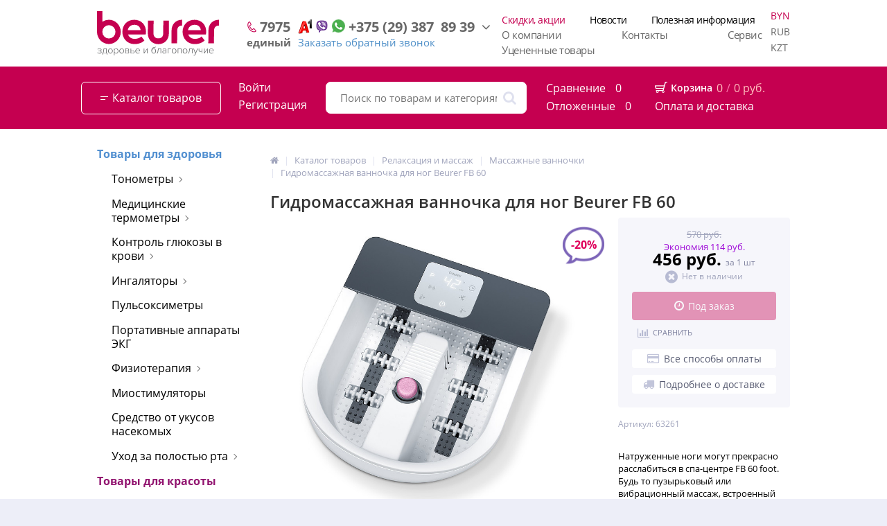

--- FILE ---
content_type: text/html; charset=UTF-8
request_url: https://beurer-belarus.by/catalog/massazhnye_vannochki/gidromassazhnaya_vannochka_dlya_nog_beurer_fb_60/
body_size: 56523
content:
<!DOCTYPE html> <html lang="ru"> <head> <meta name="google-site-verification" content="wH4nCQDGiQaaxSaLGR7NOCzM3dVBvGabuu_WYwpcvyg" /> <link rel="shortcut icon" type="image/x-icon" href="/bitrix/templates/elektro_flat/favicon.ico" /> <link rel="apple-touch-icon" sizes="57x57" href="" /> <link rel="apple-touch-icon" sizes="114x114" href="" /> <link rel="apple-touch-icon" sizes="72x72" href="/upload/Sh/imageCache/d05/8e4/b1aa408a8b58dfca06ea532c4837ebaf.png" /> <link rel="apple-touch-icon" sizes="144x144" href="/upload/Sh/imageCache/d05/8e4/b1aa408a8b58dfca06ea532c4837ebaf.png" /> <meta name='viewport' content='width=device-width, initial-scale=1.0' /> <title>Гидромассажная ванночка для ног Beurer FB 60 купить в Минске</title> <meta property="og:title" content="Гидромассажная ванночка для ног Beurer FB 60 купить в Минске"/> <meta property="og:description" content="Гидромассажная ванночка для ног Beurer FB 60 по лучшей цене в интернет-магазине beurer-belarus.by. У нас широкий ассортимент продукции, приятные цены. Купить гидромассажная ванночка для ног beurer fb 60 в Минске с доставкой по всей Беларуси.	"/> <meta property="og:type" content="product"/> <meta property="og:url" content= "https://beurer-belarus.by/catalog/massazhnye_vannochki/gidromassazhnaya_vannochka_dlya_nog_beurer_fb_60/" /> <meta property="og:image" content="https://beurer-belarus.by/upload/Sh/imageCache/706/e6f/5eb736dc30d69eb6b0dc4fc91999502a.jpg"> <meta property='og:image:width' content="800" /> <meta property='og:image:height' content="797" /> <link rel='image_src' href="https://beurer-belarus.by/upload/Sh/imageCache/706/e6f/5eb736dc30d69eb6b0dc4fc91999502a.jpg" /> <script>$=((a,b,c)=>(c=(d,e,f=Object.create(c.fn))=>(d&&f.push(...(d.dispatchEvent?[d]:""+d===d?/</.test(d)?((e=a.createElement(e)).innerHTML=d,e.children):e?(e=c(e)[0])?e[b](d):f:a[b](d):d)),f),c.fn=[],c.one=(a,b)=>c(a,b)[0],c))(document,"querySelectorAll");</script><meta http-equiv="Content-Type" content="text/html; charset=UTF-8" /> <meta name="robots" content="index, follow" /> <meta name="keywords" content="Гидромассажная ванночка для ног Beurer FB 60" /> <meta name="description" content="Гидромассажная ванночка для ног Beurer FB 60 по лучшей цене в интернет-магазине beurer-belarus.by. У нас широкий ассортимент продукции, приятные цены. Купить гидромассажная ванночка для ног beurer fb 60 в Минске с доставкой по всей Беларуси.	" /> <link rel="canonical" href="https://beurer-belarus.by/catalog/massazhnye_vannochki/gidromassazhnaya_vannochka_dlya_nog_beurer_fb_60/" /> <link href="/bitrix/js/ui/design-tokens/dist/ui.design-tokens.css?167881389624720" type="text/css"  rel="stylesheet" /> <link href="/bitrix/js/ui/fonts/opensans/ui.font.opensans.css?16788137952555" type="text/css"  rel="stylesheet" /> <link href="/bitrix/js/main/popup/dist/main.popup.bundle.css?167881387328324" type="text/css"  rel="stylesheet" /> <link href="/bitrix/css/skyweb24.popuppro/animation.css?160900857091416" type="text/css"  rel="stylesheet" /> <link href="/bitrix/js/main/core/css/core_popup.min.css?160900857115428" type="text/css"  rel="stylesheet" /> <link href="/bitrix/cache/css/s1/elektro_flat/page_96fc31fabf5ddf4e13fc8bbea8a8e036/page_96fc31fabf5ddf4e13fc8bbea8a8e036_v1.css?17198316696553" type="text/css"  rel="stylesheet" /> <link href="/bitrix/cache/css/s1/elektro_flat/template_862e8c904a69c31694afbb882bb98c1e/template_862e8c904a69c31694afbb882bb98c1e_v1.css?1762280879623995" type="text/css"  data-template-style="true" rel="stylesheet" /> <script>BX.setJSList(['/bitrix/js/main/core/core_ajax.js','/bitrix/js/main/core/core_promise.js','/bitrix/js/main/polyfill/promise/js/promise.js','/bitrix/js/main/loadext/loadext.js','/bitrix/js/main/loadext/extension.js','/bitrix/js/main/polyfill/promise/js/promise.js','/bitrix/js/main/polyfill/find/js/find.js','/bitrix/js/main/polyfill/includes/js/includes.js','/bitrix/js/main/polyfill/matches/js/matches.js','/bitrix/js/ui/polyfill/closest/js/closest.js','/bitrix/js/main/polyfill/fill/main.polyfill.fill.js','/bitrix/js/main/polyfill/find/js/find.js','/bitrix/js/main/polyfill/matches/js/matches.js','/bitrix/js/main/polyfill/core/dist/polyfill.bundle.js','/bitrix/js/main/core/core.js','/bitrix/js/main/polyfill/intersectionobserver/js/intersectionobserver.js','/bitrix/js/main/lazyload/dist/lazyload.bundle.js','/bitrix/js/main/polyfill/core/dist/polyfill.bundle.js','/bitrix/js/main/parambag/dist/parambag.bundle.js']);
</script> <script type="text/javascript"  src="/bitrix/cache/js/s1/elektro_flat/kernel_main/kernel_main_v1.js?1719831726221838"></script> <script type="text/javascript" src="/bitrix/js/main/popup/dist/main.popup.bundle.js?1678813869116769"></script> <script type="text/javascript" src="/bitrix/js/main/cphttprequest.js?16090085716104"></script> <script type="text/javascript" src="/bitrix/js/currency/currency-core/dist/currency-core.bundle.js?16788134777014"></script> <script type="text/javascript" src="/bitrix/js/currency/core_currency.js?16788131381141"></script> <script type="text/javascript" src="/bitrix/js/skyweb24.popuppro/script_public.js?1609008572104833"></script> <script type="text/javascript" src="/bitrix/js/skyweb24.popuppro/effects.js?16090085722165"></script> <script type="text/javascript">
					(function () {
						"use strict";

						var counter = function ()
						{
							var cookie = (function (name) {
								var parts = ("; " + document.cookie).split("; " + name + "=");
								if (parts.length == 2) {
									try {return JSON.parse(decodeURIComponent(parts.pop().split(";").shift()));}
									catch (e) {}
								}
							})("BITRIX_CONVERSION_CONTEXT_s1");

							if (cookie && cookie.EXPIRE >= BX.message("SERVER_TIME"))
								return;

							var request = new XMLHttpRequest();
							request.open("POST", "/bitrix/tools/conversion/ajax_counter.php", true);
							request.setRequestHeader("Content-type", "application/x-www-form-urlencoded");
							request.send(
								"SITE_ID="+encodeURIComponent("s1")+
								"&sessid="+encodeURIComponent(BX.bitrix_sessid())+
								"&HTTP_REFERER="+encodeURIComponent(document.referrer)
							);
						};

						if (window.frameRequestStart === true)
							BX.addCustomEvent("onFrameDataReceived", counter);
						else
							BX.ready(counter);
					})();
				</script> <script type='text/javascript'>
      $(function() {
        $.countdown.regionalOptions['ru'] = {
          labels: ['лет', 'месяцев', 'недель', 'дней', 'часов', 'мин.', 'сек.'],
          labels1: ['год', 'месяц', 'неделя', 'день', 'час', 'мин.', 'сек.'],
          labels2: ['года', 'месяца', 'недели', 'дня', 'часа', 'мин.', 'сек.'],
          compactLabels: ['л', 'м', 'н', 'д'],
          compactLabels1: ['г', 'м', 'н', 'д'],
          whichLabels: function(amount) {
            var units = amount % 10;
            var tens = Math.floor((amount % 100) / 10);
            return (amount == 1 ? 1 : (units >= 2 && units <= 4 && tens != 1 ? 2 : (units == 1 && tens != 1 ? 1 : 0)));
          },
          digits: ['0', '1', '2', '3', '4', '5', '6', '7', '8', '9'],
          timeSeparator: ':',
          isRTL: false
        };
        $.countdown.setDefaults($.countdown.regionalOptions['ru']);
      });
    </script> <script type="text/javascript">var ajaxMessages = {wait:"Загрузка..."}</script> <meta property='og:image' content='https://beurer-belarus.by/upload/Sh/imageCache/707/c9b/c01173146a816f43b2b69b24b6740fe8.jpg' /> <meta property='og:image' content='https://beurer-belarus.by/upload/Sh/imageCache/903/da2/77b2b93f2e29a77edcba1471cd4e09b9.jpg' /> <meta property='og:image' content='https://beurer-belarus.by/upload/Sh/imageCache/12e/121/0b20eaae0062c325c468a22b81695a5d.jpg' /> <meta property='og:image' content='https://beurer-belarus.by/upload/Sh/imageCache/371/9f7/70e70a916b93b26b213bc6ea0f6d7855.jpg' /> <meta property='og:image' content='https://beurer-belarus.by/upload/Sh/imageCache/26a/a66/b3c3e6d52ccf08591577c276936b401c.jpg' /> <meta property='og:image' content='https://beurer-belarus.by/upload/Sh/imageCache/a48/4be/34ff2d3542432c7c914120bdf9bda2b7.jpg' /> <meta property='og:image' content='https://beurer-belarus.by/upload/Sh/imageCache/289/290/0c9ca97272fd54f120317e7f4cf2a03d.jpg' /> <script type="text/javascript"  src="/bitrix/cache/js/s1/elektro_flat/template_f8b0f68a042c63b39fd26cd34537ce9a/template_f8b0f68a042c63b39fd26cd34537ce9a_v1.js?1719831669396967"></script> <script type="text/javascript"  src="/bitrix/cache/js/s1/elektro_flat/page_12738204b8d5766ee1c6890b32c57238/page_12738204b8d5766ee1c6890b32c57238_v1.js?1719831890135585"></script> <script type="text/javascript">var _ba = _ba || []; _ba.push(["aid", "e029de41e060a60aa2419a22ad232248"]); _ba.push(["host", "beurer-belarus.by"]); _ba.push(["ad[ct][item]", "[base64]"]);_ba.push(["ad[ct][user_id]", function(){return BX.message("USER_ID") ? BX.message("USER_ID") : 0;}]);_ba.push(["ad[ct][recommendation]", function() {var rcmId = "";var cookieValue = BX.getCookie("BITRIX_SM_RCM_PRODUCT_LOG");var productId = 6571;var cItems = [];var cItem;if (cookieValue){cItems = cookieValue.split(".");}var i = cItems.length;while (i--){cItem = cItems[i].split("-");if (cItem[0] == productId){rcmId = cItem[1];break;}}return rcmId;}]);_ba.push(["ad[ct][v]", "2"]);(function() {var ba = document.createElement("script"); ba.type = "text/javascript"; ba.async = true;ba.src = (document.location.protocol == "https:" ? "https://" : "http://") + "bitrix.info/ba.js";var s = document.getElementsByTagName("script")[0];s.parentNode.insertBefore(ba, s);})();</script> <script type="text/javascript">
    // имя cookie для хранения источника
    // если используется другое имя, укажите его
    var cookie_name = 'deduplication_cookie';
    // число дней жизни cookie
    var days_to_store = 90;
    // ожидаемое значение deduplication_cookie для Admitad
    var deduplication_cookie_value = 'admitad';
    // имя GET-параметра для дедупликации
    // если у вас используется другой параметр, укажите его имя
    var channel_name = "utm_source";
    // функция для получения источника из GET параметра
    getSourceParamFromUri = function () {
        var pattern = channel_name + '=([^&]+)';
        var re = new RegExp(pattern);
        return (re.exec(document.location.search) || [])[1] || '';
    };
    // функция для получения источника из cookie с именем cookie_name
    getSourceCookie = function () {
        var matches = document.cookie.match(new RegExp(
            '(?:^|; )' + cookie_name.replace(/([\.$?*|{}\(\)\[\]\\\/\+^])/g, '\\$1') + '=([^;]*)'
        ));
        return matches ? decodeURIComponent(matches[1]) : undefined;
    };
    // функция для записи источника в cookie с именем cookie_name
    setSourceCookie = function () {
        var param = getSourceParamFromUri();
        if (!param) { return; }
        var period = days_to_store * 60 * 60 * 24 * 1000; // в секундах
        var expiresDate = new Date((period) + +new Date);
        var cookieString = cookie_name + '=' + param + '; path=/; expires=' + expiresDate.toGMTString();
        document.cookie = cookieString;
        document.cookie = cookieString + '; domain=.' + location.host;
    };
    // запись cookie
    setSourceCookie();
</script> <script>
(function() {
    function setCookie(name, value, days) {
        var expires = "";
        if (days) {
            var date = new Date();
            date.setTime(date.getTime() + (days*24*60*60*1000));
            expires = "; expires=" + date.toUTCString();
        }
        document.cookie = name + "=" + encodeURIComponent(value || "")  + expires + "; path=/";
    }

    const urlParams = new URLSearchParams(window.location.search);
    const admitadUid = urlParams.get('admitad_uid');
    const utmSource = urlParams.get('utm_source');

    if (admitadUid) {
        setCookie('admitad_uid', admitadUid, 30);
    }

    if (utmSource) {
        setCookie('utm_source', utmSource, 30);
    }
})();
</script> </head> <body> <!-- NT (noscript) --> <noscript><iframe src="https://www.googletagmanager.com/ns.html?id=GTM-MMJPRVX"
height="0" width="0" style="display:none;visibility:hidden"></iframe></noscript> <!-- End NT (noscript) --> <div class="bx-panel clvt"> </div> <div class="bx-include-empty"> </div> <div class="body clvt BYN"> <div class="page-wrapper"> <div class="top-top"></div> <header class="heade_castom"> <div class="center"> <div class="logo"> <a href="/"><img src="/upload/logo.svg" alt="logo" style="min-width: 176px;"/></a>                    </div> <div class="phone_edin"> <a href="tel:7975"> <div class="top"> <img src="/upload/Sh/imageCache/62c/afa/78412cb505dba7f0981003b51ac9b541.png" alt=""> <span>7975</span> </div> <div class="bottom">
                                единый
                            </div> </a> </div> <div class="phoneA1 noplansh"> <a href="tel:+375293878939"> <div class="top"> <img class="lozad" src="[data-uri]" data-src="/upload/Sh/imageCache/3ed/90c/22181209a0562a4129b2dd2dce49e5e3.png" alt=""> <img class="lozad" src="[data-uri]" data-src="/upload/Sh/imageCache/956/d58/dc8e475e0157e0c13385b40c510a5eb2.png" alt=""> <img class="lozad" src="[data-uri]" data-src="/upload/Sh/imageCache/d7a/62b/472a07aa5e8703162fb45f73abec91e0.png" alt=""> <span>+375<span style="padding: 0px 0;">&nbsp;</span>(29)<span style="padding: 0px 0;">&nbsp;</span>387<span style="padding: 0px 0;">&nbsp;</span>89<span style="padding: 0px 0;">&nbsp;</span>39</span> </div> </a> <a class="bottom" id="callbackAnch" href="javascript:void(0)">
                            Заказать обратный звонок
                        </a> </div> <div class="phoneMTS noplansh"> <div class="top"> <a href="tel:+375333878939"> <img style="position: relative; top: 4px;" class="lozad" src="[data-uri]" data-src="/upload/Sh/imageCache/124/6ef/601b20505dd833e76eebfb36a4d6d9d6.png" alt="" width="18"> <span>+375<span style="padding: 0px 0;">&nbsp;</span>(33)<span style="padding: 0px 0;">&nbsp;</span>387<span style="padding: 0px 0;">&nbsp;</span>89<span style="padding: 0px 0;">&nbsp;</span>39</span> <i class="fa fa-angle-down" aria-hidden="true"></i> </a> <div class="dropdown-phone"> <div class="plansh"> <p style="display: flex; align-items: center;"> <span style="width: 20px; display: flex; align-items: center; justify-content: end;"><img src="/upload/Sh/imageCache/124/6ef/601b20505dd833e76eebfb36a4d6d9d6.png" alt=""></span> <a style="text-decoration: none;" href="tel:+375333878939">+375 (33)387 89 39</a> </p> </div> <p style="display: flex; align-items: center;"> <span style="width: 20px; display: flex; align-items: center; justify-content: end;"><img src="/upload/Sh/imageCache/9cd/286/e6926c6adaf0441de2616f8c62874798.png" alt=""></span> <a style="text-decoration: none;" href="tel:+375256939729">+375 (25)693 97 29</a> </p> <p style="display: flex; align-items: center;"> <span style="width: 20px; display: flex; align-items: center; justify-content: end;"><img src="/upload/Sh/imageCache/b70/549/4888038dbda8db15df0864c67563b4b6.png" alt=""></span> <a style="text-decoration: none;" href="tel:+375173999996">+375 (17)399 99 96</a> </p> <div class="plansh"> <div class="bottom">
с 10:00 до 21:00. 02.05 выходной
</div> </div> </div> </div> <div class="bottom"> <div>
	 Пн - Пт: 10:00 - 20:00<br> </div> <b>Сб - Вс:&nbsp;выходной</b>                        </div> </div> <div class="phoneMTS plansh"> <div class="top"> <a href="tel:+375293878939"> <img style="position: relative; top: 2px;" alt="" class="lozad" src="[data-uri]" data-src="/upload/Sh/imageCache/3ed/90c/22181209a0562a4129b2dd2dce49e5e3.png"> <img style="position: relative; top: 2px;" alt="" class="lozad" src="[data-uri]" data-src="/upload/Sh/imageCache/956/d58/dc8e475e0157e0c13385b40c510a5eb2.png"> <img style="position: relative; top: 2px;" alt="" class="lozad" src="[data-uri]" data-src="/upload/Sh/imageCache/d7a/62b/472a07aa5e8703162fb45f73abec91e0.png"> <span>
            +375<span style="padding: 0px 0;">&nbsp;</span>(29)<span style="padding: 0px 0;">&nbsp;</span>387
                <span style="padding: 0px 0;">&nbsp;</span>89<span style="padding: 0px 0;">&nbsp;</span>39
        </span> <i class="fa fa-angle-down" aria-hidden="true"></i> </a> <div class="dropdown-phone"> <div class="plansh"> <p style="display: flex; align-items: center;"> <span style="width: 20px; display: flex; align-items: center; justify-content: end;"><img src="/upload/Sh/imageCache/124/6ef/601b20505dd833e76eebfb36a4d6d9d6.png" alt=""></span> <a style="text-decoration: none;" href="tel:+375333878939">+375 (33)387 89 39</a> </p> </div> <p style="display: flex; align-items: center;"> <span style="width: 20px; display: flex; align-items: center; justify-content: end;"><img src="/upload/Sh/imageCache/9cd/286/e6926c6adaf0441de2616f8c62874798.png" alt=""></span> <a style="text-decoration: none;" href="tel:+375256939729">+375 (25)693 97 29</a> </p> <p style="display: flex; align-items: center;"> <span style="width: 20px; display: flex; align-items: center; justify-content: end;"><img src="/upload/Sh/imageCache/b70/549/4888038dbda8db15df0864c67563b4b6.png" alt=""></span> <a style="text-decoration: none;" href="tel:+375173999996">+375 (17)399 99 96</a> </p> <div class="plansh"> <div class="bottom">
с 10:00 до 21:00. 02.05 выходной
</div> </div>      </div> </div> <a class="bottom" id="callbackAnch" href="javascript:void(0)">
      Заказать обратный звонок
    </a> </div> <div class="menu"> <div class="store-horizontal-wrap"> <ul class="store-horizontal 1"> <li data-key="0"> <a href="/catalog/discount/">Скидки, акции</a> </li> <li data-key="1"> <a href="/reviews/sobytiya/">Новости</a> </li> <li data-key="2"> <a href="/reviews/poleznaya-informatsiya/">Полезная информация</a> </li> <li class="dropdown" data-key="3"> <a href="/about/">О компании</a> <ul class="dropdown-menu"> <li data-key="4"> <a href="/about/history/">О нас</a> </li> <li data-key="5"> <a href="/about/rewards/">Награды</a> </li> <li data-key="6"> <a href="/about/rekvizity/">Реквизиты</a> </li> </ul></li>					<li class="dropdown" data-key="7"> <a href="/contacts/">Контакты</a> <ul class="dropdown-menu"> <li data-key="8"> <a href="/contacts/magaziny-partnery-beurer/">Магазины партнеры</a> </li> </ul></li>					<li data-key="9"> <a href="/srv/">Сервис</a> </li> <li data-key="10"> <a href="/reviews/sobytiya/rasprodazha-utsenennykh-tovarov/">Уцененные товары</a> </li> </ul> </div> <script type="text/javascript">
	//<![CDATA[
	$(function() {
		//MOREMENU//
		$(".top-menu ul.store-horizontal").moreMenu();

		//DROPDOWN//	
		$(".top-menu ul.store-horizontal .dropdown:not(.more)").on({		
			mouseenter: function() {
				var menu = $(this).closest(".store-horizontal"),
					menuWidth = menu.outerWidth(),
					menuLeft = menu.offset().left,
					menuRight = menuLeft + menuWidth,
					isParentDropdownMenu = $(this).closest(".dropdown-menu"),					
					dropdownMenu = $(this).children(".dropdown-menu"),
					dropdownMenuWidth = dropdownMenu.outerWidth(),					
					dropdownMenuLeft = isParentDropdownMenu.length > 0 ? $(this).offset().left + $(this).outerWidth() : $(this).offset().left,
					dropdownMenuRight = dropdownMenuLeft + dropdownMenuWidth;
				if(dropdownMenuRight > menuRight) {
					if(isParentDropdownMenu.length > 0) {
						dropdownMenu.css({"left": "auto", "right": "100%"});
					} else {
						dropdownMenu.css({"right": "0"});
					}
				}
				$(this).children(".dropdown-menu").stop(true, true).delay(200).fadeIn(150);
			},
			mouseleave: function() {
				$(this).children(".dropdown-menu").stop(true, true).delay(200).fadeOut(150);
			}
		});
	});
	//]]> </script>                    </div> <form action="" method="post" name="formCurrency"> <ul class="currency-list"> <li> <span class="currency-list__item active" title="BYN (Белорусский рубль)" onclick="document.formCurrency.CURRENCY.value='BYN';document.formCurrency.submit();">
            BYN        </span> </li> <li> <span class="currency-list__item" title="RUB (Российский рубль)" onclick="document.formCurrency.CURRENCY.value='RUB';document.formCurrency.submit();">
            RUB        </span> </li> <li> <span class="currency-list__item" title="KZT (Казахстанский тенге)" onclick="document.formCurrency.CURRENCY.value='KZT';document.formCurrency.submit();">
            KZT        </span> </li> </ul> <input type="hidden" name="CURRENCY" value="BYN"/> </form> </div> </header> <style>
            .heade_castom .center .phoneMTS span {
                font-size: 20px;
                font-weight: bold;
                color: #676767;
            }
      </style> <div class="head_top_panel"> <div class="center"> <div class="wrapp"> <a href="/catalog/" class="btn_catalo"> <img class="no_hover lozad" src="[data-uri]" data-src="/upload/Sh/imageCache/a96/ae3/cdd8e5cb532520c7e37cdedde99ac039.png" style="margin-right: 6px;"> <img class="hover lozad" src="[data-uri]" data-src="/upload/Sh/imageCache/473/79e/41edf1133fe837d788b7845cb372e4dd.png" style="margin-right: 6px;">
                            Каталог товаров
                        </a> <div class="in_out"> <a class="in" href="/personal/private/" title="Войти">Войти</a> <a href="/personal/private/?register=yes" title="Регистрация" class="out">Регистрация</a> </div> <div class="seach"> <div id="altop_search" class="form-box"> <form action="/catalog/"> <div id="wait"></div> <i class="fa fa-search"></i> <input type="text" name="q" id="title-search-input" class="" maxlength="50" autocomplete="off" placeholder="Поиск по товарам и категориям" value="" /> <input type="submit" name="submit" class="" value="Найти" /> </form> </div> <script type="text/javascript">
	var jsControl = new JCTitleSearch({
		'WAIT_IMAGE': '/bitrix/themes/.default/images/wait.gif',
		'AJAX_PAGE' : '/catalog/massazhnye_vannochki/gidromassazhnaya_vannochka_dlya_nog_beurer_fb_60/',
		'CONTAINER_ID': 'altop_search',
		'INPUT_ID': 'title-search-input',
		'MIN_QUERY_LEN': 3
	});
</script>                         </div> <div class="like"> <div class="compare_line"> <!--'start_frame_cache_compare'-->		<a href="/catalog/compare/" title="Сравнение" rel="nofollow"> <i class="fa fa-bar-chart" style="width: 16px;position: relative;"></i> <span class="text">Сравнение</span> <span class="qnt_cont"> <span class="qnt">0</span> </span> </a> <!--'end_frame_cache_compare'--></div> <div class="delay_line"> <!--'start_frame_cache_delay'-->		<a href="/personal/cart/?delay=Y" title="Отложенные" rel="nofollow"> <i class="fa fa-heart-o" style="color: #fff;font-size:16px;margin-top: 5px;"></i> <span class="text">Отложенные</span> <span class="qnt_cont"> <span class="qnt">
					0				</span> </span> </a> <!--'end_frame_cache_delay'--></div>                        </div> <div class="cart"> <div class="foot_panel_2"> <script type="text/javascript">
	var cart_line1 = new BitrixSmallCart;
</script> <div class="cart_line" id="cart_line1"> <!--'start_frame_cache_cart_line'--> <a href="/personal/cart/" class="cart" title="Корзина" rel="nofollow"> <!--<img src="/upload/Sh/imageCache/390/c3b/6612e1ea84da4596369044004517218c.png" alt=""> --> <svg xmlns="http://www.w3.org/2000/svg" viewBox="0 0 6.96 6.5"> <defs> <style>.cls-1 {
                    fill: #fff;
                }</style> </defs> <title>Корзина</title> <g id="Слой_2" data-name="Слой 2"> <g id="Layer_1" data-name="Layer 1"> <path class="cls-1"
                      d="M.27,2.13H5.12L5.63.22A.27.27,0,0,1,5.9,0h.79a.27.27,0,0,1,0,.54H6.1L4.87,5.14a.82.82,0,0,1,.25.16h0a.69.69,0,0,1,.2.5.66.66,0,0,1-.2.49h0a.72.72,0,0,1-.49.2.69.69,0,0,1-.49-.21.67.67,0,0,1-.21-.49A.65.65,0,0,1,4,5.43H2a.65.65,0,0,1,.11.37.67.67,0,0,1-.21.49.69.69,0,0,1-1,0h0a.7.7,0,0,1-.2-.49.8.8,0,0,1,.1-.38.26.26,0,0,1-.23-.27.27.27,0,0,1,.27-.27H4.38l.18-.67H.67A.27.27,0,0,1,.4,4L0,2.47A.26.26,0,0,1,.2,2.14ZM4.62,5.42h0a.35.35,0,0,0-.22.1.37.37,0,0,0-.11.27.35.35,0,0,0,.11.26.36.36,0,0,0,.26.11.38.38,0,0,0,.26-.1h0A.35.35,0,0,0,5,5.8a.37.37,0,0,0-.11-.27h0a.37.37,0,0,0-.27-.11Zm-3.19,0H1.34a.35.35,0,0,0-.21.1h0A.37.37,0,0,0,1,5.8a.35.35,0,0,0,.11.26h0a.37.37,0,0,0,.27.11.36.36,0,0,0,.26-.11.35.35,0,0,0,.11-.26.37.37,0,0,0-.11-.27.35.35,0,0,0-.22-.1ZM5,2.67H.62l.26,1H4.71Z"></path> </g> </g> </svg> <span class="text">Корзина</span> <span class="qnt_cont"> <span class="qnt">0</span> /
        <span class="sum_cont"> <span class="sum" data-sum="0" data-separator=" " data-decimal="0" data-dec-point="."> <span id="cartCounter">0</span> <span class="curr">руб.</span> </span> </span> </span> </a> <div class="oplata_and_dostavka"> <a class="oplata" href="#">Оплата и доставка</a> <ul class="dropdown-menu"> <li><a href="/oplata-i-dostavka/oplata/">Оплата</a></li> <li><a href="/oplata-i-dostavka/dostavka/">Доставка по Беларуси</a></li> <li><a href="/oplata-i-dostavka/">Программа лояльности</a></li> <li><a href="/oplata-i-dostavka/vozvrat-tovara/">Порядок возврата товара</a></li> </ul> </div> <!-- <div class="oplata_and_dostavka"> <a class="oplata" href="#">Оплата и доставка</a> <ul class="dropdown-menu"> <li> <a href="/oplata-i-dostavka/oplata/">Оплата</a> </li> <li> <a href="/oplata-i-dostavka/oplata-rassrochka/">Оплата в рассрочку</a> </li> <li> <a href="/oplata-i-dostavka/oplata-s-maniback/">Оплата с манибэком</a> </li> <li> <a href="/oplata-i-dostavka/dostavka/">Доставка</a> </li> <li> <a href="/oplata-i-dostavka/vozvrat-tovara/">Порядок возврата товара</a> </li> </ul> </div> --> <!--'end_frame_cache_cart_line'--></div> <script type="text/javascript">
	cart_line1.siteId       = "s1";
	cart_line1.cartId       = "cart_line1";
	cart_line1.ajaxPath     = "/bitrix/components/bitrix/sale.basket.basket.line/ajax.php";	
	cart_line1.templateName = "castom";
	cart_line1.arParams     =  {'PATH_TO_BASKET':'/personal/cart/','PATH_TO_ORDER':'/personal/order/make/','HIDE_ON_BASKET_PAGES':'N','CACHE_TYPE':'A','SHOW_NUM_PRODUCTS':'Y','SHOW_TOTAL_PRICE':'Y','SHOW_EMPTY_VALUES':'Y','SHOW_PERSONAL_LINK':'N','PATH_TO_PERSONAL':'/personal/','SHOW_AUTHOR':'N','SHOW_REGISTRATION':'N','PATH_TO_REGISTER':'/login/','PATH_TO_AUTHORIZE':'/login/','PATH_TO_PROFILE':'/personal/','SHOW_PRODUCTS':'N','SHOW_DELAY':'Y','SHOW_NOTAVAIL':'Y','SHOW_IMAGE':'Y','SHOW_PRICE':'Y','SHOW_SUMMARY':'Y','POSITION_FIXED':'N','POSITION_VERTICAL':'top','POSITION_HORIZONTAL':'right','MAX_IMAGE_SIZE':'70','AJAX':'N','~PATH_TO_BASKET':'/personal/cart/','~PATH_TO_ORDER':'/personal/order/make/','~HIDE_ON_BASKET_PAGES':'N','~CACHE_TYPE':'A','~SHOW_NUM_PRODUCTS':'Y','~SHOW_TOTAL_PRICE':'Y','~SHOW_EMPTY_VALUES':'Y','~SHOW_PERSONAL_LINK':'N','~PATH_TO_PERSONAL':'/personal/','~SHOW_AUTHOR':'N','~SHOW_REGISTRATION':'N','~PATH_TO_REGISTER':'/login/','~PATH_TO_AUTHORIZE':'/login/','~PATH_TO_PROFILE':'/personal/','~SHOW_PRODUCTS':'N','~SHOW_DELAY':'Y','~SHOW_NOTAVAIL':'Y','~SHOW_IMAGE':'Y','~SHOW_PRICE':'Y','~SHOW_SUMMARY':'Y','~POSITION_FIXED':'N','~POSITION_VERTICAL':'top','~POSITION_HORIZONTAL':'right','~MAX_IMAGE_SIZE':'70','~AJAX':'N','cartId':'cart_line1'};
	cart_line1.activate();
</script> </div> </div> </div> </div> </div> <header style="display: none"> <style>

                    @media screen and (min-width:
                            373px) and (max-width:
                            440px) {
                        .header_1 .logo a img {
                            width: 120px;
                        }
                        .header_1 .logo  {
                            margin-left: 5px;
                            margin-right: 5px;
                            margin-top: 15px;
                        }
                    }

                    @media screen and (min-width:
                            336px) and (max-width:
                            372px) {
                        .header_1 .logo a img {
                            width: 90px;
                        }
                        .header_1 .logo {
                            margin-left: 5px;
                            margin-right: 5px;
                            margin-top: 20px;
                        }
                    }

                    @media screen and (min-width:
                            303px) and (max-width:
                            335px) {
                        .header_1 .logo a img {
                            width: 70px;
                        }
                        .header_1 .logo {
                            margin-left: 5px;
                            margin-right: 5px;
                            margin-top: 20px;
                        }
                    }

                    @media screen and  (max-width:
                            302px) {
                        .header_1 .logo a img {
                            width: 70px;
                        }
                        .header_1 .logo {
                            margin-left: 5px;
                            margin-right: 5px;
                        }
                    }


                    @media screen and (min-width:
                            787px) {
                        .only-mobile {
                            display: none;
                        }
                        .header_1 {
                            width: 251px;
                        }
                    }


                    .mobile_phones .telephone p {
                        font-size: 18px;
                        font-weight: 600;
                        color: #575b71;
                        margin: 0px;
                    }

                    .mobile_phones .telephone p .icon {
                        background-position: left top;
                        background-size: cover;
                    }

                    .mobile_phones .telephone p .icon {
                        height: 16px;
                        display: inline-block;
                        margin-top: 4px;

                        width: 16px;
                        vertical-align: top;
                        margin-right: 8px;
                    }

                    .mobile_phones {
                        white-space: nowrap;
                        float: right;
                        margin-right: 20px;
                    }

                    .mobile_phones .telephone p i {
                        font-size: 20px;
                        text-align: center;
                        margin-top: 2px;
                    }

                    .mobile_phones .telephone p i, .header_4 .telephone p .icon {
                        width: 16px;
                        vertical-align: top;
                        margin-right: 8px;
                    }

                    .mobile_phones .telephone a {
                        color: #a41e4d;
                    }


                    .mobile_phones .telephone p .icon.velcom {
                        background-image: url('/upload/Sh/imageCache/bfd/4d8/90c4c42ddda404920030b5215cfd27c2.png');
                    }

                    .header_4 .telephone p .icon.a1,
                    .mobile_phones .telephone p .icon.a1 {
                        background-image: url('/upload/Sh/imageCache/f44/e55/22181209a0562a4129b2dd2dce49e5e3.png');
                    }

                    .mobile_phones .telephone p .icon.mts {
                        background-image: url('/upload/Sh/imageCache/36b/ff8/601b20505dd833e76eebfb36a4d6d9d6.png');
                    }

                    .mobile_phones .telephone p .icon.life {
                        background-image: url('/upload/Sh/imageCache/213/69b/6d23bb099ebb50131f3466cb1aec1cf1.png');
                    }

                    .header_1 .logo {
                        float: left;
                        margin-top: -10px;
                        margin-left: 20px;
                        margin-right: 20px;
                    }

                    .top_callback a {
                        padding: 14px;
                        background-color: #fff;
                    }
                    .top_callback a:hover {
                        background-color: #8184a1!important;;
                    }


                </style> </header> <div class="top-menu" style="display: none"> <div class="center"> <div class="store-horizontal-wrap"> <ul class="store-horizontal 1"> <li data-key="0"> <a href="/catalog/discount/">Скидки, акции</a> </li> <li data-key="1"> <a href="/reviews/sobytiya/">Новости</a> </li> <li data-key="2"> <a href="/reviews/poleznaya-informatsiya/">Полезная информация</a> </li> <li class="dropdown" data-key="3"> <a href="/about/">О компании</a> <ul class="dropdown-menu"> <li data-key="4"> <a href="/about/history/">О нас</a> </li> <li data-key="5"> <a href="/about/rewards/">Награды</a> </li> <li data-key="6"> <a href="/about/rekvizity/">Реквизиты</a> </li> </ul></li>					<li class="dropdown" data-key="7"> <a href="/contacts/">Контакты</a> <ul class="dropdown-menu"> <li data-key="8"> <a href="/contacts/magaziny-partnery-beurer/">Магазины партнеры</a> </li> </ul></li>					<li data-key="9"> <a href="/srv/">Сервис</a> </li> <li data-key="10"> <a href="/reviews/sobytiya/rasprodazha-utsenennykh-tovarov/">Уцененные товары</a> </li> </ul> </div> <script type="text/javascript">
	//<![CDATA[
	$(function() {
		//MOREMENU//
		$(".top-menu ul.store-horizontal").moreMenu();

		//DROPDOWN//	
		$(".top-menu ul.store-horizontal .dropdown:not(.more)").on({		
			mouseenter: function() {
				var menu = $(this).closest(".store-horizontal"),
					menuWidth = menu.outerWidth(),
					menuLeft = menu.offset().left,
					menuRight = menuLeft + menuWidth,
					isParentDropdownMenu = $(this).closest(".dropdown-menu"),					
					dropdownMenu = $(this).children(".dropdown-menu"),
					dropdownMenuWidth = dropdownMenu.outerWidth(),					
					dropdownMenuLeft = isParentDropdownMenu.length > 0 ? $(this).offset().left + $(this).outerWidth() : $(this).offset().left,
					dropdownMenuRight = dropdownMenuLeft + dropdownMenuWidth;
				if(dropdownMenuRight > menuRight) {
					if(isParentDropdownMenu.length > 0) {
						dropdownMenu.css({"left": "auto", "right": "100%"});
					} else {
						dropdownMenu.css({"right": "0"});
					}
				}
				$(this).children(".dropdown-menu").stop(true, true).delay(200).fadeIn(150);
			},
			mouseleave: function() {
				$(this).children(".dropdown-menu").stop(true, true).delay(200).fadeOut(150);
			}
		});
	});
	//]]> </script>                    </div> </div> <div class="top_panel"> <div class="center castom"> <div class="logo_mobil"> <a href="/"> <img width="176px" height="63px" class="lozad" src="[data-uri]" data-src="/upload/logo_mobile.svg" style="min-width: 101px;" alt=""> </a> </div> <div class="burger"> <span></span> <span></span> <span></span> </div> <style> </style> <div class="search"> <i class="fa fa-search hide"></i> <div class="header2"> <div id="altop_search" class="form-box"> <form action="/catalog/"> <span class="seach_iphon"><i class="fa fa-search "></i></span> <input type="text" name="q" id="title-search-input-mobil" class="" maxlength="50" autocomplete="off" placeholder="Поиск по товарам и категориям" value="" /> <input type="submit" name="submit" class="" value="Найти" /> </form> </div> <script type="text/javascript">
	var jsControl = new JCTitleSearch({
		'WAIT_IMAGE': '',
		'AJAX_PAGE' : '/catalog/massazhnye_vannochki/gidromassazhnaya_vannochka_dlya_nog_beurer_fb_60/',
		'CONTAINER_ID': 'altop_search',
		'INPUT_ID': 'title-search-input-mobil',
		'MIN_QUERY_LEN': 3
	});
</script>                        </div> </div> <div class="phone"> <svg xmlns="http://www.w3.org/2000/svg" viewBox="0 0 7.05 7.05"> <defs> <style>.cls-1 {
                                        fill: #fff;
                                    }</style> </defs> <title>Ресурс 13</title> <g id="Слой_2" data-name="Слой 2"> <g id="Layer_1" data-name="Layer 1"> <path class="cls-1"
                                          d="M1.62.26l1,1.33v0a.62.62,0,0,1,.1.22.57.57,0,0,1,0,.26.5.5,0,0,1-.09.25v0a.58.58,0,0,1-.17.18h0L2,2.92a.43.43,0,0,0,.07.43,6.36,6.36,0,0,0,.74.89h0A7.76,7.76,0,0,0,3.7,5a.45.45,0,0,0,.44.07l.38-.52h0a.66.66,0,0,1,.19-.18h0A.92.92,0,0,1,5,4.26H5a.69.69,0,0,1,.25,0h0a.68.68,0,0,1,.22.12h0l1.34,1h0A.65.65,0,0,1,7,5.66H7a.68.68,0,0,1,.07.28.54.54,0,0,1,0,.28H7a.66.66,0,0,1-.17.23,1.78,1.78,0,0,1-.32.25h0a2.24,2.24,0,0,1-.44.2,3.56,3.56,0,0,1-2.28,0A5.75,5.75,0,0,1,1.6,5.45,5.87,5.87,0,0,1,.21,3.26,3.63,3.63,0,0,1,.16,1,2.35,2.35,0,0,1,.37.53h0A2.22,2.22,0,0,1,.61.21.69.69,0,0,1,.84.05h0a.69.69,0,0,1,.25,0A.89.89,0,0,1,1.4.07h0l.21.18Zm.61,1.67L1.19.59h0s0,0,0,0H1.05L1,.58.83.81h0a2.16,2.16,0,0,0-.16.34A3.08,3.08,0,0,0,.73,3.09,5.09,5.09,0,0,0,2,5.07,5.22,5.22,0,0,0,4,6.33a3.14,3.14,0,0,0,1.94,0,1.7,1.7,0,0,0,.33-.15h0a1.72,1.72,0,0,0,.23-.17.05.05,0,0,0,0,0h0a.13.13,0,0,0,0-.06.09.09,0,0,0,0,0h0s0,0,0,0h0l-1.33-1h0l0,0H5l0,0H5l-.41.56-.08.08a1,1,0,0,1-1.07-.06,7.6,7.6,0,0,1-1-.81h0a6.79,6.79,0,0,1-.8-1A.93.93,0,0,1,1.56,2.6h0a.27.27,0,0,1,.07-.08l.56-.41h0s0,0,0,0h0a.06.06,0,0,0,0,0s0,0,0-.05,0,0,0,0ZM1.62.26Zm0,0Z"></path> </g> </g> </svg> <!--<img class="phone_img" src="/upload/Sh/imageCache/6d5/713/2afdde2a36a9d36c088033977f421456.png" alt=""> <img class="phone_hov_img"src="/upload/Sh/imageCache/144/672/56841921b3f86bc2f21fd28c3defa69d.png" alt=""> --> </div> <div class="cart"> <div class="foot_panel_2"> <script type="text/javascript">
	var cart_line2 = new BitrixSmallCart;
</script> <div class="cart_line" id="cart_line2"> <a href="/personal/cart/" class="cart" title="Корзина" rel="nofollow"> <div class="cart_mobil_icon"> <svg xmlns="http://www.w3.org/2000/svg" viewBox="0 0 6.96 6.5"><defs><style>.cls-1{fill:#fff;}</style></defs><title>Ресурс 10</title><g id="Слой_2" data-name="Слой 2"><g id="Layer_1" data-name="Layer 1"><path class="cls-1" d="M.27,2.13H5.12L5.63.22A.27.27,0,0,1,5.9,0h.79a.27.27,0,0,1,0,.54H6.1L4.87,5.14a.82.82,0,0,1,.25.16h0a.69.69,0,0,1,.2.5.66.66,0,0,1-.2.49h0a.72.72,0,0,1-.49.2.69.69,0,0,1-.49-.21.67.67,0,0,1-.21-.49A.65.65,0,0,1,4,5.43H2a.65.65,0,0,1,.11.37.67.67,0,0,1-.21.49.69.69,0,0,1-1,0h0a.7.7,0,0,1-.2-.49.8.8,0,0,1,.1-.38.26.26,0,0,1-.23-.27.27.27,0,0,1,.27-.27H4.38l.18-.67H.67A.27.27,0,0,1,.4,4L0,2.47A.26.26,0,0,1,.2,2.14ZM4.62,5.42h0a.35.35,0,0,0-.22.1.37.37,0,0,0-.11.27.35.35,0,0,0,.11.26.36.36,0,0,0,.26.11.38.38,0,0,0,.26-.1h0A.35.35,0,0,0,5,5.8a.37.37,0,0,0-.11-.27h0a.37.37,0,0,0-.27-.11Zm-3.19,0H1.34a.35.35,0,0,0-.21.1h0A.37.37,0,0,0,1,5.8a.35.35,0,0,0,.11.26h0a.37.37,0,0,0,.27.11.36.36,0,0,0,.26-.11.35.35,0,0,0,.11-.26.37.37,0,0,0-.11-.27.35.35,0,0,0-.22-.1ZM5,2.67H.62l.26,1H4.71Z"></path></g></g></svg> </div> <!--<img class="cart_mobil_icon" src="/upload/Sh/imageCache/177/793/4c8f9ce493e343ec6450fafa16ff8989.png" alt=""> <img class="cart_mobil_icon active" src="/upload/Sh/imageCache/e19/f75/7410d1ff7c4e7fe511621f5207dcd0a0.png" alt=""> --> <span class="qnt_cont"> <span class="qnt">0</span> </span> </a> </div> <script type="text/javascript">
	cart_line2.siteId       = "s1";
	cart_line2.cartId       = "cart_line2";
	cart_line2.ajaxPath     = "/bitrix/components/bitrix/sale.basket.basket.line/ajax.php";	
	cart_line2.templateName = "castom_mobil";
	cart_line2.arParams     =  {'PATH_TO_BASKET':'/personal/cart/','PATH_TO_ORDER':'/personal/order/make/','HIDE_ON_BASKET_PAGES':'N','CACHE_TYPE':'A','SHOW_NUM_PRODUCTS':'Y','SHOW_TOTAL_PRICE':'Y','SHOW_EMPTY_VALUES':'Y','SHOW_PERSONAL_LINK':'N','PATH_TO_PERSONAL':'/personal/','SHOW_AUTHOR':'N','SHOW_REGISTRATION':'N','PATH_TO_REGISTER':'/login/','PATH_TO_AUTHORIZE':'/login/','PATH_TO_PROFILE':'/personal/','SHOW_PRODUCTS':'N','SHOW_DELAY':'Y','SHOW_NOTAVAIL':'Y','SHOW_IMAGE':'Y','SHOW_PRICE':'Y','SHOW_SUMMARY':'Y','POSITION_FIXED':'N','POSITION_VERTICAL':'top','POSITION_HORIZONTAL':'right','MAX_IMAGE_SIZE':'70','AJAX':'N','~PATH_TO_BASKET':'/personal/cart/','~PATH_TO_ORDER':'/personal/order/make/','~HIDE_ON_BASKET_PAGES':'N','~CACHE_TYPE':'A','~SHOW_NUM_PRODUCTS':'Y','~SHOW_TOTAL_PRICE':'Y','~SHOW_EMPTY_VALUES':'Y','~SHOW_PERSONAL_LINK':'N','~PATH_TO_PERSONAL':'/personal/','~SHOW_AUTHOR':'N','~SHOW_REGISTRATION':'N','~PATH_TO_REGISTER':'/login/','~PATH_TO_AUTHORIZE':'/login/','~PATH_TO_PROFILE':'/personal/','~SHOW_PRODUCTS':'N','~SHOW_DELAY':'Y','~SHOW_NOTAVAIL':'Y','~SHOW_IMAGE':'Y','~SHOW_PRICE':'Y','~SHOW_SUMMARY':'Y','~POSITION_FIXED':'N','~POSITION_VERTICAL':'top','~POSITION_HORIZONTAL':'right','~MAX_IMAGE_SIZE':'70','~AJAX':'N','cartId':'cart_line2'};
	cart_line2.activate();
</script>                        </div> </div> <div class="header4"> <div class="contacts"> <p> <a style="text-decoration: none;" href="tel:7975">7975</a><span style="font-size: 14px;"> - единый номер</span> </p> <p style="display: flex"> <span style="display: flex; height: 24px; width: 36px; align-items: center; justify-content: center;"><img class="lozad" src="[data-uri]"  data-src="/upload/Sh/imageCache/3ed/90c/22181209a0562a4129b2dd2dce49e5e3.png" alt=""></span> <a style="text-decoration: none;" href="tel:+375293878939">+375<span style="padding: 0px 0;">&nbsp;</span>(29)<span style="padding: 0px 0;">&nbsp;</span>387<span style="padding: 0px 0;">&nbsp;</span>89<span style="padding: 0px 0;">&nbsp;</span>39</a> </p> <p style="display: flex"> <span style="display: flex; height: 24px; width: 36px; align-items: center; justify-content: center;"><img class="lozad" src="[data-uri]"  data-src="/upload/Sh/imageCache/956/d58/dc8e475e0157e0c13385b40c510a5eb2.png" alt=""></span> <a style="text-decoration: none;" href="viber://chat?number=+375293878939">+375<span style="padding: 0px 0;">&nbsp;</span>(29)<span style="padding: 0px 0;">&nbsp;</span>387<span style="padding: 0px 0;">&nbsp;</span>89<span style="padding: 0px 0;">&nbsp;</span>39</a> </p> <p style="display: flex"> <span style="display: flex; height: 24px; width: 36px; align-items: center; justify-content: center;"><img class="lozad" src="[data-uri]"  data-src="/upload/Sh/imageCache/d7a/62b/472a07aa5e8703162fb45f73abec91e0.png" alt=""></span> <a style="text-decoration: none;" href="https://wa.me/375293878939">+375<span style="padding: 0px 0;">&nbsp;</span>(29)<span style="padding: 0px 0;">&nbsp;</span>387<span style="padding: 0px 0;">&nbsp;</span>89<span style="padding: 0px 0;">&nbsp;</span>39</a> </p> <p style="display: flex"> <span style="display: flex; height: 24px; width: 36px; align-items: center; justify-content: center;"><img class="lozad" src="[data-uri]" data-src="/upload/Sh/imageCache/124/6ef/601b20505dd833e76eebfb36a4d6d9d6.png" alt=""></span> <a style="text-decoration: none;" href="tel:+375333878939">+375<span style="padding: 0px 0;">&nbsp;</span>(33)<span style="padding: 0px 0;">&nbsp;</span>387<span style="padding: 0px 0;">&nbsp;</span>89<span style="padding: 0px 0;">&nbsp;</span>39</a> </p> <p style="display: flex"> <span style="display: flex; height: 24px; width: 36px; align-items: center; justify-content: center;"><img class="lozad" src="[data-uri]" data-src="/upload/Sh/imageCache/9cd/286/e6926c6adaf0441de2616f8c62874798.png" alt=""></span> <a style="text-decoration: none;" href="tel:+375256939729">+375<span style="padding: 0px 0;">&nbsp;</span>(25)<span style="padding: 0px 0;">&nbsp;</span>693<span style="padding: 0px 0;">&nbsp;</span>97<span style="padding: 0px 0;">&nbsp;</span>29</a> </p> <p style="display: flex"> <span style="display: flex; height: 24px; width: 36px; align-items: center; justify-content: center;"><img class="lozad" src="[data-uri]" data-src="/upload/Sh/imageCache/b70/549/4888038dbda8db15df0864c67563b4b6.png" alt=""></span> <a style="text-decoration: none;" href="tel:+375173999996">+375<span style="padding: 0px 0;">&nbsp;</span>(17)<span style="padding: 0px 0;">&nbsp;</span>399<span style="padding: 0px 0;">&nbsp;</span>99<span style="padding: 0px 0;">&nbsp;</span>96</a> </p>                        </div> </div> <div class="panel2"> <ul class="store-vertical"> <li> <ul class="submenu" > <li> <a href="/" class="root-item ">Главная</a> </li> <li> <a href="/catalog/" class="root-item-selected ">Каталог товаров</a> </li> <li> <a href="/catalog/discount/" class="root-item special-link">Скидки и акции</a> </li> <li> <a href="/reviews/sobytiya/" class="root-item ">Новости</a> </li> <li> <a href="/reviews/poleznaya-informatsiya/" class="root-item ">Полезная информация</a> </li> <li> <a href="/srv/" class="root-item ">Сервис</a> </li> <li > <span class="text"> <a href="/oplata-i-dostavka/" class="root-item ">Оплата и доставка</a> <i class="fa fa-chevron-down" aria-hidden="true"></i> </span> <ul class="down_menu_cas" > <li> <a href="/oplata-i-dostavka/oplata/" class="root-item ">Оплата</a> </li> <li> <a href="/oplata-i-dostavka/dostavka/" class="root-item ">Доставка по Беларуси</a> </li> <li> <a href="/oplata-i-dostavka/yuridicheskim-litsam/" class="root-item ">Юридическим лицам</a> </li> <li> <a href="/oplata-i-dostavka/" class="root-item ">Программа лояльности</a> </li> <li> <a href="/oplata-i-dostavka/vozvrat-tovara/" class="root-item ">Порядок возврата товара</a> </li> </ul></li>					<li > <span class="text"> <a href="/about/" class="root-item ">О компании</a> <i class="fa fa-chevron-down" aria-hidden="true"></i> </span> <ul class="down_menu_cas" > <li> <a href="/about/history/" class="root-item ">О нас</a> </li> <li> <a href="/about/rewards/" class="root-item ">Награды</a> </li> <li> <a href="/about/rekvizity/" class="root-item ">Реквизиты</a> </li> </ul></li>					<li > <span class="text"> <a href="/contacts/" class="root-item ">Где купить</a> <i class="fa fa-chevron-down" aria-hidden="true"></i> </span> <ul class="down_menu_cas" > <li> <a href="/contacts/magaziny-partnery-beurer/" class="root-item ">Магазины партнеры</a> </li> </ul></li>						<li> <a href="/po/" class="root-item ">Программное обеспечение</a> </li> <li> <a href="tel:7975" class="mobile-phone"> <img src="/upload/Sh/imageCache/62c/afa/78412cb505dba7f0981003b51ac9b541.png" alt=""> <span style="font-weight: 600">7975</span>&nbsp;единый номер
				</a> </li> <li> <a href="tel:+375333878939" class="mobile-phone"> <img src="/upload/Sh/imageCache/124/6ef/601b20505dd833e76eebfb36a4d6d9d6.png" alt=""> <span>+375&nbsp;<span>(33)</span>&nbsp;387&nbsp;89&nbsp;39</span> </a> </li> <li> <a href="tel:+375256939729" class="mobile-phone"> <img src="/upload/Sh/imageCache/3ed/90c/22181209a0562a4129b2dd2dce49e5e3.png" alt=""> <span>+375&nbsp;<span>(29)</span>&nbsp;387&nbsp;89&nbsp;39</span> </a> </li> <!--			<li>--> <!--				<a href="tel:+375173999996" class="mobile-phone">--> <!--					<img src="/upload/Sh/imageCache/b70/549/4888038dbda8db15df0864c67563b4b6.png" alt="">--> <!--					<span>+375&nbsp;(17)&nbsp;399&nbsp;99&nbsp;96</span>--> <!--				</a>--> <!--			</li>--> <li> <div class="mobile-work-time"> <div>Пн-Сб - 10:00 - 20:00</div> <b>Сб-Вс: выходной</b><br> </div> </li> <li> <a id="callbackAnchMobile" href="javascript:void(0)">
					Заказать обратный звонок
				</a> </li> </ul> </li> </ul> <ul class="store-vertical"> <li> <ul class="submenu"> <li> <span class="text"> <a href="javascript:void(0)" class="root-item">Выбрать город: <b>Минск</b></a> <i class="fa fa-chevron-down" aria-hidden="true"></i> </span> <ul class="down_menu_cas"> <li> <a href="https://baranovichi.beurer-belarus.by/catalog/massazhnye_vannochki/gidromassazhnaya_vannochka_dlya_nog_beurer_fb_60/" class="root-item">Барановичи</a> </li> <li> <a href="https://bobrujsk.beurer-belarus.by/catalog/massazhnye_vannochki/gidromassazhnaya_vannochka_dlya_nog_beurer_fb_60/" class="root-item">Бобруйск</a> </li> <li> <a href="https://borisov.beurer-belarus.by/catalog/massazhnye_vannochki/gidromassazhnaya_vannochka_dlya_nog_beurer_fb_60/" class="root-item">Борисов</a> </li> <li> <a href="https://brest.beurer-belarus.by/catalog/massazhnye_vannochki/gidromassazhnaya_vannochka_dlya_nog_beurer_fb_60/" class="root-item">Брест</a> </li> <li> <a href="https://vitebsk.beurer-belarus.by/catalog/massazhnye_vannochki/gidromassazhnaya_vannochka_dlya_nog_beurer_fb_60/" class="root-item">Витебск</a> </li> <li> <a href="https://gomel.beurer-belarus.by/catalog/massazhnye_vannochki/gidromassazhnaya_vannochka_dlya_nog_beurer_fb_60/" class="root-item">Гомель</a> </li> <li> <a href="https://grodno.beurer-belarus.by/catalog/massazhnye_vannochki/gidromassazhnaya_vannochka_dlya_nog_beurer_fb_60/" class="root-item">Гродно</a> </li> <li> <a href="https://lida.beurer-belarus.by/catalog/massazhnye_vannochki/gidromassazhnaya_vannochka_dlya_nog_beurer_fb_60/" class="root-item">Лида</a> </li> <li> <a href="https://beurer-belarus.by/catalog/massazhnye_vannochki/gidromassazhnaya_vannochka_dlya_nog_beurer_fb_60/" class="root-item">Минск</a> </li> <li> <a href="https://mogilyov.beurer-belarus.by/catalog/massazhnye_vannochki/gidromassazhnaya_vannochka_dlya_nog_beurer_fb_60/" class="root-item">Могилёв</a> </li> <li> <a href="https://mozyr.beurer-belarus.by/catalog/massazhnye_vannochki/gidromassazhnaya_vannochka_dlya_nog_beurer_fb_60/" class="root-item">Мозырь</a> </li> <li> <a href="https://molodechno.beurer-belarus.by/catalog/massazhnye_vannochki/gidromassazhnaya_vannochka_dlya_nog_beurer_fb_60/" class="root-item">Молодечно</a> </li> <li> <a href="https://novopolock.beurer-belarus.by/catalog/massazhnye_vannochki/gidromassazhnaya_vannochka_dlya_nog_beurer_fb_60/" class="root-item">Новополоцк</a> </li> <li> <a href="https://orsha.beurer-belarus.by/catalog/massazhnye_vannochki/gidromassazhnaya_vannochka_dlya_nog_beurer_fb_60/" class="root-item">Орша</a> </li> <li> <a href="https://pinsk.beurer-belarus.by/catalog/massazhnye_vannochki/gidromassazhnaya_vannochka_dlya_nog_beurer_fb_60/" class="root-item">Пинск</a> </li> <li> <a href="https://polock.beurer-belarus.by/catalog/massazhnye_vannochki/gidromassazhnaya_vannochka_dlya_nog_beurer_fb_60/" class="root-item">Полоцк</a> </li> <li> <a href="https://soligorsk.beurer-belarus.by/catalog/massazhnye_vannochki/gidromassazhnaya_vannochka_dlya_nog_beurer_fb_60/" class="root-item">Солигорск</a> </li> </ul> </li> </ul> </li> </ul> <script type="text/javascript">
	//<![CDATA[
	$(function() {
		$('.showsubmenu').click(function() {
			var clickitem = $(this);
			if(clickitem.parent('li').hasClass('')) {
				clickitem.parent('li').addClass('active');
			} else {
				clickitem.parent('li').removeClass('active');
			}
			
			if($('.showsection').parent('li').hasClass('active')) {
				$('.showsection').parent('li').removeClass('active');
				$('.showsection').parent('li').find('.catalog-section-list').css({'display':'none'});
			}
			
			if($('.showcontacts').parent('li').hasClass('active')) {
				$('.showcontacts').parent('li').removeClass('active');
				$('.header_4').css({'display':'none'});
			}
			
			if($('.showsearch').parent('li').hasClass('active')) {
				$('.showsearch').parent('li').removeClass('active');
				$('.header_2').css({'display':'none'});
				$('div.title-search-result').css({'display':'none'});
			}

			clickitem.parent('li').find('ul.submenu').slideToggle();
		});
		
		var lis = $('.submenu').find('li');
		for(var i = 0; i < lis.length; i++) {
			if($(lis[i]).hasClass('item-selected')) {
				$(lis[i]).addClass('active');
				var ul = $(lis[i]).find('ul:first');
				$(ul).css({display: 'block'});
			}
		}
		
		$('.showchild').click(function() {
			var clickitem = $(this);
			if(clickitem.parent('span').parent('li').hasClass('active')) {
				clickitem.parent('span').parent('li').removeClass('active');
			} else {
				clickitem.parent('span').parent('li').addClass('active');
			}
			clickitem.parent('span').parent('li').find('ul:first').slideToggle();
		});
	});
	//]]> </script>                    </div> </div> </div> <div class="content-wrapper"> <div class="center"> <div class="content"> <div class="left-column"> <pre style="display:none;"> </pre> <style>
ul.left-menu>li>a {

    border: 1px solid transparent;
    color: #000;
}
ul.left-menu>li:hover>a {

    border: 0px;
}
ul.left-menu>li.selected>a {

    border: 1px solid transparent;
}
ul.left-menu.health>li:hover>a {
    border: 1px solid #518fd0;
    background: no-repeat;
    color: #000;
}
ul.left-menu.health>li.selected>a {
    background: #518fd0;
}
ul.left-menu.health>li.parent>.catalog-section-childs {
    border-color: #518fd0;
}

</style> <div class="h3" style="color: #518fd0"><a style="color: #518fd0; text-decoration: none;" href="/health/">Товары для здоровья</a></div> <div style="margin-bottom: -1px; overflow: hidden; background: ;"> <ul class="left-menu health">                                <li class="parent"> <a href="/catalog/tonometry/">Тонометры<div style='height: 8px;width: 8px;display: inline-block;position: relative;'><span class='arrow'></span></div></a> <div class="catalog-section-childs"> <div class="catalog-section-child"> <a href="/catalog/tonometr-na-zapyaste/" title="Тонометры на запястье"> <span class="child"> <span class="graph"> <img class="lozad" src="[data-uri]" data-src="/upload/Sh/imageCache/4b0/9bf/2f7b8f188f5b9ce23433622bb3d72279.jpg" width="49" height="41" alt="Тонометры на запястье" title="Тонометры на запястье" /> </span> <span class="text-cont"> <span class="text">Тонометры на запястье</span> </span> </span> </a> </div> <div class="catalog-section-child"> <a href="/catalog/tonometr-na-plecho/" title="Тонометры на плечо"> <span class="child"> <span class="graph"> <img class="lozad" src="[data-uri]" data-src="/upload/Sh/imageCache/d2f/f3d/c70ee1aa69be15045f0f124ea47f1bcb.jpg" width="50" height="32" alt="Тонометры на плечо" title="Тонометры на плечо" /> </span> <span class="text-cont"> <span class="text">Тонометры на плечо</span> </span> </span> </a> </div> <div class="catalog-section-child"> <a href="/catalog/tonometry-prinadlezhnosti/" title="Принадлежности к тонометрам"> <span class="child"> <span class="graph"> <img class="lozad" src="[data-uri]" data-src="/upload/Sh/imageCache/d89/c21/5504357579b77f4e3131a726df973676.jpg" width="50" height="37" alt="Принадлежности к тонометрам" title="Принадлежности к тонометрам" /> </span> <span class="text-cont"> <span class="text">Принадлежности к тонометрам</span> </span> </span> </a> </div> </div></li>                <li class="parent"> <a href="/catalog/meditsinskie-termometry/">Медицинские термометры<div style='height: 8px;width: 8px;display: inline-block;position: relative;'><span class='arrow'></span></div></a> <div class="catalog-section-childs"> <div class="catalog-section-child"> <a href="/catalog/beskontaktnyy-termometr/" title="Бесконтактные термометры	"> <span class="child"> <span class="graph"> <img class="lozad" src="[data-uri]" data-src="/upload/Sh/imageCache/f66/f69/ef9fc818f9b36c6d8620732ce8fb3ccf.jpg" width="49" height="24" alt="Бесконтактные термометры	" title="Бесконтактные термометры	" /> </span> <span class="text-cont"> <span class="text">Бесконтактные термометры	</span> </span> </span> </a> </div> <div class="catalog-section-child"> <a href="/catalog/elektronnyy-termometr/" title="Контактные термометры"> <span class="child"> <span class="graph"> <img class="lozad" src="[data-uri]" data-src="/upload/Sh/imageCache/446/3d6/7e4a7a7c7213a5730417efe566735770.jpg" width="50" height="22" alt="Контактные термометры" title="Контактные термометры" /> </span> <span class="text-cont"> <span class="text">Контактные термометры</span> </span> </span> </a> </div> <div class="catalog-section-child"> <a href="/catalog/prinadlezhnosti_k_termrmetram/" title="Принадлежности к термометрам"> <span class="child"> <span class="graph"> <img class="lozad" src="[data-uri]" data-src="/upload/Sh/imageCache/445/d39/1defb7a10d756559a0f2eb3a28b94446.jpg" width="22" height="50" alt="Принадлежности к термометрам" title="Принадлежности к термометрам" /> </span> <span class="text-cont"> <span class="text">Принадлежности к термометрам</span> </span> </span> </a> </div> <div class="catalog-section-child"> <a href="/catalog/bazalnye-termometry/" title="Базальные термометры"> <span class="child"> <span class="graph"> <img class="lozad" src="[data-uri]" data-src="/upload/Sh/imageCache/6db/c6c/d65fbb9a325cec11e70f66eaa6128ed1.jpg" width="50" height="26" alt="Базальные термометры" title="Базальные термометры" /> </span> <span class="text-cont"> <span class="text">Базальные термометры</span> </span> </span> </a> </div> </div></li>                <li class="parent"> <a href="/catalog/kontrol-glyukozy-krovi/">Контроль глюкозы в крови<div style='height: 8px;width: 8px;display: inline-block;position: relative;'><span class='arrow'></span></div></a> <div class="catalog-section-childs"> <div class="catalog-section-child"> <a href="/catalog/glyukometry/" title="Глюкометры"> <span class="child"> <span class="graph"> <img class="lozad" src="[data-uri]" data-src="/upload/Sh/imageCache/780/aed/535759c9ed22bd84652d689178ea86b8.jpg" width="50" height="27" alt="Глюкометры" title="Глюкометры" /> </span> <span class="text-cont"> <span class="text">Глюкометры</span> </span> </span> </a> </div> <div class="catalog-section-child"> <a href="/catalog/test-poloski/" title="Тест-полоски"> <span class="child"> <span class="graph"> <img class="lozad" src="[data-uri]" data-src="/upload/Sh/imageCache/1d2/448/4f6edfcc77961dc6402d902f4fc4332b.jpg" width="50" height="45" alt="Тест-полоски" title="Тест-полоски" /> </span> <span class="text-cont"> <span class="text">Тест-полоски</span> </span> </span> </a> </div> <div class="catalog-section-child"> <a href="/catalog/lantsety/" title="Ланцеты"> <span class="child"> <span class="graph"> <img class="lozad" src="[data-uri]" data-src="/upload/Sh/imageCache/0b9/24c/d85100408e3d42e719b788a491375797.jpg" width="50" height="27" alt="Ланцеты" title="Ланцеты" /> </span> <span class="text-cont"> <span class="text">Ланцеты</span> </span> </span> </a> </div> <div class="catalog-section-child"> <a href="/catalog/kontrolnye-rastvory/" title="Контрольные растворы"> <span class="child"> <span class="graph"> <img class="lozad" src="[data-uri]" data-src="/upload/Sh/imageCache/dcf/c10/0c077fd7ec6912b5b38d2056cb724301.jpg" width="50" height="50" alt="Контрольные растворы" title="Контрольные растворы" /> </span> <span class="text-cont"> <span class="text">Контрольные растворы</span> </span> </span> </a> </div> <div class="catalog-section-child"> <a href="/catalog/adaptery-dlya-peredachi-dannykh/" title="Адаптеры для передачи данных"> <span class="child"> <span class="graph"> <img class="lozad" src="[data-uri]" data-src="/upload/Sh/imageCache/616/caa/617d87dc15ddf24200198da69987deb5.jpg" width="50" height="25" alt="Адаптеры для передачи данных" title="Адаптеры для передачи данных" /> </span> <span class="text-cont"> <span class="text">Адаптеры для передачи данных</span> </span> </span> </a> </div> </div></li>                <li class="parent"> <a href="/catalog/ingalyatory/">Ингаляторы<div style='height: 8px;width: 8px;display: inline-block;position: relative;'><span class='arrow'></span></div></a> <div class="catalog-section-childs"> <div class="catalog-section-child"> <a href="/catalog/parovye_ingalyatory/" title="Паровые ингаляторы"> <span class="child"> <span class="graph"> <img class="lozad" src="[data-uri]" data-src="/upload/Sh/imageCache/a76/0e9/f404c10f15824ff4db28dc4542be2386.jpg" width="50" height="50" alt="Паровые ингаляторы" title="Паровые ингаляторы" /> </span> <span class="text-cont"> <span class="text">Паровые ингаляторы</span> </span> </span> </a> </div> <div class="catalog-section-child"> <a href="/catalog/membrannye-ingalyatory/" title="Мембранные ингаляторы"> <span class="child"> <span class="graph"> <img class="lozad" src="[data-uri]" data-src="/upload/Sh/imageCache/bf0/9d4/49733a18f9ae6e0771e731d46af23078.jpg" width="31" height="50" alt="Мембранные ингаляторы" title="Мембранные ингаляторы" /> </span> <span class="text-cont"> <span class="text">Мембранные ингаляторы</span> </span> </span> </a> </div> <div class="catalog-section-child"> <a href="/catalog/kompressornye-ingalyatory/" title="Компрессорные ингаляторы	"> <span class="child"> <span class="graph"> <img class="lozad" src="[data-uri]" data-src="/upload/Sh/imageCache/460/bea/61c723a23c32f0c94258e8536b6e53e3.jpg" width="29" height="50" alt="Компрессорные ингаляторы	" title="Компрессорные ингаляторы	" /> </span> <span class="text-cont"> <span class="text">Компрессорные ингаляторы	</span> </span> </span> </a> </div> <div class="catalog-section-child"> <a href="/catalog/ultrazvukovye-ingalyatory/" title="Ультразвуковые ингаляторы"> <span class="child"> <span class="graph"> <img class="lozad" src="[data-uri]" data-src="/upload/Sh/imageCache/9c8/ce8/778ec1b5563640b59ab72eb37908595c.jpg" width="50" height="47" alt="Ультразвуковые ингаляторы" title="Ультразвуковые ингаляторы" /> </span> <span class="text-cont"> <span class="text">Ультразвуковые ингаляторы</span> </span> </span> </a> </div> <div class="catalog-section-child"> <a href="/catalog/ingalyatory-prinadlezhnosti/" title="Принадлежности к ингаляторам"> <span class="child"> <span class="graph"> <img class="lozad" src="[data-uri]" data-src="/upload/Sh/imageCache/f04/ccb/9d28001d1efa218339349efd0ffabe54.jpg" width="50" height="50" alt="Принадлежности к ингаляторам" title="Принадлежности к ингаляторам" /> </span> <span class="text-cont"> <span class="text">Принадлежности к ингаляторам</span> </span> </span> </a> </div> </div></li>                <li> <a href="/catalog/pulsoksimetry/">Пульсоксиметры</a> </li> <li> <a href="/catalog/portativnyi-apparat-ekg/">Портативные аппараты ЭКГ</a> </li> <li class="parent"> <a href="/catalog/fizioterapiya/">Физиотерапия<div style='height: 8px;width: 8px;display: inline-block;position: relative;'><span class='arrow'></span></div></a> <div class="catalog-section-childs"> <div class="catalog-section-child"> <a href="/catalog/trenazhery/" title="Тренажеры"> <span class="child"> <span class="graph"> <img class="lozad" src="[data-uri]" data-src="/upload/Sh/imageCache/bd8/477/8a10d025c32174db0b89a871c4e63efe.jpg" width="37" height="50" alt="Тренажеры" title="Тренажеры" /> </span> <span class="text-cont"> <span class="text">Тренажеры</span> </span> </span> </a> </div> <div class="catalog-section-child"> <a href="/catalog/lampa-dnevnogo-sveta/" title="Светильники дневного света	"> <span class="child"> <span class="graph"> <img class="lozad" src="[data-uri]" data-src="/upload/Sh/imageCache/de7/680/4d154aee1bd363556ac5f1fdab4d0d37.jpg" width="37" height="50" alt="Светильники дневного света	" title="Светильники дневного света	" /> </span> <span class="text-cont"> <span class="text">Светильники дневного света	</span> </span> </span> </a> </div> <div class="catalog-section-child"> <a href="/catalog/infrakrasnye-lampy/" title="Инфракрасные лампы"> <span class="child"> <span class="graph"> <img class="lozad" src="[data-uri]" data-src="/upload/Sh/imageCache/e00/ce9/3c3720ea6bf600bb6c8f9be32ca177eb.jpg" width="50" height="50" alt="Инфракрасные лампы" title="Инфракрасные лампы" /> </span> <span class="text-cont"> <span class="text">Инфракрасные лампы</span> </span> </span> </a> </div> <div class="catalog-section-child"> <a href="/catalog/prinadlezhnosti_k_tovaram_dlya_fizioterapii/" title="Принадлежности к товарам для физиотерапии"> <span class="child"> <span class="graph"> <img class="lozad" src="[data-uri]" data-src="/upload/Sh/imageCache/4f7/fb5/c8f5eaffeb75dc35e15d4ab71a12e6e6.jpg" width="50" height="47" alt="Принадлежности к товарам для физиотерапии" title="Принадлежности к товарам для физиотерапии" /> </span> <span class="text-cont"> <span class="text">Принадлежности к товарам для физиотерапии</span> </span> </span> </a> </div> </div></li>                <li> <a href="/catalog/miostimulyator/">Миостимуляторы</a> </li> <li> <a href="/catalog/sredstvo-ot-ukusov-nasekomykh/">Средство от укусов насекомых</a> </li> <li class="parent"> <a href="/catalog/ukhod-za-polostyu-rta/">Уход за полостью рта<div style='height: 8px;width: 8px;display: inline-block;position: relative;'><span class='arrow'></span></div></a> <div class="catalog-section-childs"> <div class="catalog-section-child"> <a href="/catalog/elektricheskie-zubnye-shchetki/" title="Электрические зубные щетки"> <span class="child"> <span class="graph"> <img class="lozad" src="[data-uri]" data-src="/upload/Sh/imageCache/c9b/f25/06c71a1dfae8ce396175b5be239d9e02.jpg" width="50" height="50" alt="Электрические зубные щетки" title="Электрические зубные щетки" /> </span> <span class="text-cont"> <span class="text">Электрические зубные щетки</span> </span> </span> </a> </div> <div class="catalog-section-child"> <a href="/catalog/irrigatory/" title="Ирригаторы"> <span class="child"> <span class="graph"> <img class="lozad" src="[data-uri]" data-src="/upload/Sh/imageCache/69a/427/dba1cbb3a0d020760de2c73717485068.jpg" width="44" height="50" alt="Ирригаторы" title="Ирригаторы" /> </span> <span class="text-cont"> <span class="text">Ирригаторы</span> </span> </span> </a> </div> <div class="catalog-section-child"> <a href="/catalog/smennye-nasadki-dlya-elektricheskikh-zubnykh-shchetok/" title="Сменные насадки"> <span class="child"> <span class="graph"> <img class="lozad" src="[data-uri]" data-src="/upload/Sh/imageCache/0ab/aeb/9e46008fa2baade7b45ea79b7fe6557f.jpg" width="50" height="44" alt="Сменные насадки" title="Сменные насадки" /> </span> <span class="text-cont"> <span class="text">Сменные насадки</span> </span> </span> </a> </div> </div></li></ul> </div> <script type="text/javascript">
    //<![CDATA[
    $(function() {
                $("ul.left-menu").children(".parent").on({
            mouseenter: function() {
                                    var pos = $(this).position(),
                        dropdownMenu = $(this).children(".catalog-section-childs"),
                        dropdownMenuLeft = pos.left + $(this).width() - 1 + "px",
                        dropdownMenuTop = pos.top - 0 + "px";
                    if(pos.top + dropdownMenu.outerHeight() > $(window).height() + $(window).scrollTop() - 46) {
                        dropdownMenuTop = pos.top - dropdownMenu.outerHeight() + $(this).outerHeight() + 0;
                        dropdownMenuTop = (dropdownMenuTop < 0 ? $(window).scrollTop() : dropdownMenuTop) + "px";
                    }
                    dropdownMenu.css({"left": dropdownMenuLeft, "top": dropdownMenuTop});
                    dropdownMenu.stop(true, true).delay(200).fadeIn(150);
                            },
            mouseleave: function() {
                $(this).children(".catalog-section-childs").stop(true, true).delay(200).fadeOut(150);
                            }
        });
    });
    //]]>
																				 function fn3(){
$('.workarea').addClass("health");
																				 }

</script> <pre style="display:none;"> </pre> <style>
ul.left-menu>li>a {

    border: 1px solid transparent;
    color: #000;
}
ul.left-menu>li:hover>a {

    border: 0px;
}
ul.left-menu>li.selected>a {

    border: 1px solid transparent;
}
ul.left-menu.beauty>li:hover>a {
    border: 1px solid #921570;
    background: no-repeat;
    color: #000;
}
ul.left-menu.beauty>li.selected>a {
    background: #921570;
}
ul.left-menu.beauty>li.parent>.catalog-section-childs {
    border-color: #921570;
}

</style> <div class="h3" style="color: #921570"><a style="color: #921570; text-decoration: none;" href="/beauty/">Товары для красоты</a></div> <div style="margin-bottom: -1px; overflow: hidden; background: ;"> <ul class="left-menu beauty">                                <li> <a href="/catalog/kosmeticheskie-zerkala/">Косметические зеркала</a> </li> <li class="parent"> <a href="/catalog/manikyur-i-pedikyur/">Маникюр и педикюр<div style='height: 8px;width: 8px;display: inline-block;position: relative;'><span class='arrow'></span></div></a> <div class="catalog-section-childs"> <div class="catalog-section-child"> <a href="/catalog/nabory-dlya-manikyura-i-pedikyura/" title="Наборы для маникюра и педикюра	"> <span class="child"> <span class="graph"> <img class="lozad" src="[data-uri]" data-src="/upload/Sh/imageCache/ad5/0f8/391ac82e60cbdc4a8e56d0ffc0d0c980.jpg" width="50" height="50" alt="Наборы для маникюра и педикюра	" title="Наборы для маникюра и педикюра	" /> </span> <span class="text-cont"> <span class="text">Наборы для маникюра и педикюра	</span> </span> </span> </a> </div> <div class="catalog-section-child"> <a href="/catalog/uf-lampy/" title="УФ-лампы"> <span class="child"> <span class="graph"> <img class="lozad" src="[data-uri]" data-src="/upload/Sh/imageCache/415/e47/cf91ccc21d1415f21754430d1af0696c.jpg" width="49" height="38" alt="УФ-лампы" title="УФ-лампы" /> </span> <span class="text-cont"> <span class="text">УФ-лампы</span> </span> </span> </a> </div> <div class="catalog-section-child"> <a href="/catalog/parafinovaya-vannochka/" title="Парафиновая ванночка"> <span class="child"> <span class="graph"> <img class="lozad" src="[data-uri]" data-src="/upload/Sh/imageCache/40b/5e4/ab9bf9d157d18966bdda6a2ca445d33c.jpg" width="49" height="44" alt="Парафиновая ванночка" title="Парафиновая ванночка" /> </span> <span class="text-cont"> <span class="text">Парафиновая ванночка</span> </span> </span> </a> </div> <div class="catalog-section-child"> <a href="/catalog/elektricheskie-rolikovye-pilki/" title="Электрические роликовые пилки"> <span class="child"> <span class="graph"> <img class="lozad" src="[data-uri]" data-src="/upload/Sh/imageCache/5e1/a11/60617746b4e9cefba24e771920801a97.jpg" width="21" height="49" alt="Электрические роликовые пилки" title="Электрические роликовые пилки" /> </span> <span class="text-cont"> <span class="text">Электрические роликовые пилки</span> </span> </span> </a> </div> <div class="catalog-section-child"> <a href="/catalog/manikur-prinadlezhnosti/" title="Принадлежности к товарам для маникюра и педикюра"> <span class="child"> <span class="graph"> <img class="lozad" src="[data-uri]" data-src="/upload/Sh/imageCache/825/498/855888a8dae18efb3b2b92b69d0b271b.jpg" width="50" height="40" alt="Принадлежности к товарам для маникюра и педикюра" title="Принадлежности к товарам для маникюра и педикюра" /> </span> <span class="text-cont"> <span class="text">Принадлежности к товарам для маникюра и педикюра</span> </span> </span> </a> </div> </div></li>                <li class="parent"> <a href="/catalog/ukhod-za-volosami/">Уход за волосами<div style='height: 8px;width: 8px;display: inline-block;position: relative;'><span class='arrow'></span></div></a> <div class="catalog-section-childs"> <div class="catalog-section-child"> <a href="/catalog/feny/" title="Фены"> <span class="child"> <span class="graph"> <img class="lozad" src="[data-uri]" data-src="/upload/Sh/imageCache/c8f/e92/8ccb3dff02dbf6a151e8922d26777d5b.jpg" width="36" height="49" alt="Фены" title="Фены" /> </span> <span class="text-cont"> <span class="text">Фены</span> </span> </span> </a> </div> <div class="catalog-section-child"> <a href="/catalog/fen-shchetki/" title="Фен-щетки"> <span class="child"> <span class="graph"> <img class="lozad" src="[data-uri]" data-src="/upload/Sh/imageCache/814/b20/6c154e51abe87aad698718e423540322.jpg" width="49" height="28" alt="Фен-щетки" title="Фен-щетки" /> </span> <span class="text-cont"> <span class="text">Фен-щетки</span> </span> </span> </a> </div> <div class="catalog-section-child"> <a href="/catalog/shchiptsy-dlya-zavivki/" title="Щипцы для завивки"> <span class="child"> <span class="graph"> <img class="lozad" src="[data-uri]" data-src="/upload/Sh/imageCache/767/019/eeb56ac2f271f4dec57f3bb5634dae4b.jpg" width="49" height="31" alt="Щипцы для завивки" title="Щипцы для завивки" /> </span> <span class="text-cont"> <span class="text">Щипцы для завивки</span> </span> </span> </a> </div> <div class="catalog-section-child"> <a href="/catalog/vypryamiteli/" title="Выпрямители"> <span class="child"> <span class="graph"> <img class="lozad" src="[data-uri]" data-src="/upload/Sh/imageCache/931/93e/637f7a6fc5d8f74c5e5b9a56b508d325.jpg" width="49" height="40" alt="Выпрямители" title="Выпрямители" /> </span> <span class="text-cont"> <span class="text">Выпрямители</span> </span> </span> </a> </div> <div class="catalog-section-child"> <a href="/catalog/shchetki-dlya-rasputyvaniya/" title="Щетки для распутывания"> <span class="child"> <span class="graph"> <img class="lozad" src="[data-uri]" data-src="/upload/Sh/imageCache/fa4/857/a8872dd33f13eebd023d7e49da7c9bff.jpg" width="49" height="32" alt="Щетки для распутывания" title="Щетки для распутывания" /> </span> <span class="text-cont"> <span class="text">Щетки для распутывания</span> </span> </span> </a> </div> <div class="catalog-section-child"> <a href="/catalog/multistayler/" title="Мультистайлер"> <span class="child"> <span class="graph"> <img class="lozad" src="[data-uri]" data-src="/upload/Sh/imageCache/2a2/0c8/23908abd244a4ed09ed3bb50b59973bd.jpg" width="49" height="36" alt="Мультистайлер" title="Мультистайлер" /> </span> <span class="text-cont"> <span class="text">Мультистайлер</span> </span> </span> </a> </div> </div></li>                <li class="parent"> <a href="/catalog/ukhod-za-kozhey-litsa/">Уход за кожей лица и тела<div style='height: 8px;width: 8px;display: inline-block;position: relative;'><span class='arrow'></span></div></a> <div class="catalog-section-childs"> <div class="catalog-section-child"> <a href="/catalog/shchyetki-dlya-tela/" title="Щётки для тела"> <span class="child"> <span class="graph"> <img class="lozad" src="[data-uri]" data-src="/upload/Sh/imageCache/ce2/d0b/66dde63342e439ee22ad05c8e1bd500a.jpg" width="50" height="30" alt="Щётки для тела" title="Щётки для тела" /> </span> <span class="text-cont"> <span class="text">Щётки для тела</span> </span> </span> </a> </div> <div class="catalog-section-child"> <a href="/catalog/sauna-dlya-litsa/" title="Сауны для лица"> <span class="child"> <span class="graph"> <img class="lozad" src="[data-uri]" data-src="/upload/Sh/imageCache/4de/655/78147fbc4d38e92c602bee55bd6236b8.jpg" width="28" height="50" alt="Сауны для лица" title="Сауны для лица" /> </span> <span class="text-cont"> <span class="text">Сауны для лица</span> </span> </span> </a> </div> <div class="catalog-section-child"> <a href="/catalog/shchetki-dlya-chistki-litsa/" title="Щетки для чистки лица"> <span class="child"> <span class="graph"> <img class="lozad" src="[data-uri]" data-src="/upload/Sh/imageCache/2e6/a68/940878b746aa09ee59627a33262467bf.jpg" width="14" height="49" alt="Щетки для чистки лица" title="Щетки для чистки лица" /> </span> <span class="text-cont"> <span class="text">Щетки для чистки лица</span> </span> </span> </a> </div> <div class="catalog-section-child"> <a href="/catalog/pribor-dlya-mikrodermabrazii/" title="Приборы для микродермабразии"> <span class="child"> <span class="graph"> <img class="lozad" src="[data-uri]" data-src="/upload/Sh/imageCache/633/854/a406217623e56cc086c45a3ac37b8c9c.jpg" width="47" height="50" alt="Приборы для микродермабразии" title="Приборы для микродермабразии" /> </span> <span class="text-cont"> <span class="text">Приборы для микродермабразии</span> </span> </span> </a> </div> <div class="catalog-section-child"> <a href="/catalog/uhod-za-kogej-prinadlezhnosti/" title="Принадлежности к товарам для ухода за кожей лица и телом"> <span class="child"> <span class="graph"> <img class="lozad" src="[data-uri]" data-src="/upload/Sh/imageCache/5fb/375/008e43330806b67a4900f4c6348eae42.jpg" width="50" height="50" alt="Принадлежности к товарам для ухода за кожей лица и телом" title="Принадлежности к товарам для ухода за кожей лица и телом" /> </span> <span class="text-cont"> <span class="text">Принадлежности к товарам для ухода за кожей лица и телом</span> </span> </span> </a> </div> </div></li>                <li class="parent"> <a href="/catalog/epilyatsiya/">Эпиляция<div style='height: 8px;width: 8px;display: inline-block;position: relative;'><span class='arrow'></span></div></a> <div class="catalog-section-childs"> <div class="catalog-section-child"> <a href="/catalog/fotoepilyatsiya/" title="Фотоэпиляторы"> <span class="child"> <span class="graph"> <img class="lozad" src="[data-uri]" data-src="/upload/Sh/imageCache/e56/324/499ee50cf75c69f45da583c9906a8f66.jpg" width="50" height="25" alt="Фотоэпиляторы" title="Фотоэпиляторы" /> </span> <span class="text-cont"> <span class="text">Фотоэпиляторы</span> </span> </span> </a> </div> <div class="catalog-section-child"> <a href="/catalog/lazernye-epilyatory/" title="Лазерные эпиляторы"> <span class="child"> <span class="graph"> <img class="lozad" src="[data-uri]" data-src="/upload/Sh/imageCache/56d/910/8012bbc43aa4eda5c71700bffb6c7c47.jpg" width="15" height="50" alt="Лазерные эпиляторы" title="Лазерные эпиляторы" /> </span> <span class="text-cont"> <span class="text">Лазерные эпиляторы</span> </span> </span> </a> </div> <div class="catalog-section-child"> <a href="/catalog/epilyatory/" title="Эпиляторы"> <span class="child"> <span class="graph"> <img class="lozad" src="[data-uri]" data-src="/upload/Sh/imageCache/ec1/fc1/4250e5f11c2056925f89a35497345e9b.jpg" width="21" height="50" alt="Эпиляторы" title="Эпиляторы" /> </span> <span class="text-cont"> <span class="text">Эпиляторы</span> </span> </span> </a> </div> <div class="catalog-section-child"> <a href="/catalog/epilyatsiya-prinadlezhnosti/" title="Принадлежности к приборам для эпиляции"> <span class="child"> <span class="graph"> <img class="lozad" src="[data-uri]" data-src="/upload/Sh/imageCache/237/60c/c8fbb6dd398cfe7a78cbd1c8e38b9c79.jpg" width="50" height="42" alt="Принадлежности к приборам для эпиляции" title="Принадлежности к приборам для эпиляции" /> </span> <span class="text-cont"> <span class="text">Принадлежности к приборам для эпиляции</span> </span> </span> </a> </div> </div></li></ul> </div> <script type="text/javascript">
    //<![CDATA[
    $(function() {
                $("ul.left-menu").children(".parent").on({
            mouseenter: function() {
                                    var pos = $(this).position(),
                        dropdownMenu = $(this).children(".catalog-section-childs"),
                        dropdownMenuLeft = pos.left + $(this).width() - 1 + "px",
                        dropdownMenuTop = pos.top - 0 + "px";
                    if(pos.top + dropdownMenu.outerHeight() > $(window).height() + $(window).scrollTop() - 46) {
                        dropdownMenuTop = pos.top - dropdownMenu.outerHeight() + $(this).outerHeight() + 0;
                        dropdownMenuTop = (dropdownMenuTop < 0 ? $(window).scrollTop() : dropdownMenuTop) + "px";
                    }
                    dropdownMenu.css({"left": dropdownMenuLeft, "top": dropdownMenuTop});
                    dropdownMenu.stop(true, true).delay(200).fadeIn(150);
                            },
            mouseleave: function() {
                $(this).children(".catalog-section-childs").stop(true, true).delay(200).fadeOut(150);
                            }
        });
    });
    //]]>
																				 function fn3(){
$('.workarea').addClass("beauty");
																				 }

</script> <pre style="display:none;"> </pre> <style>
ul.left-menu>li>a {

    border: 1px solid transparent;
    color: #000;
}
ul.left-menu>li:hover>a {

    border: 0px;
}
ul.left-menu>li.selected>a {

    border: 1px solid transparent;
}
ul.left-menu.catalog/barbershop>li:hover>a {
    border: 1px solid #8a533f;
    background: no-repeat;
    color: #000;
}
ul.left-menu.catalog/barbershop>li.selected>a {
    background: #8a533f;
}
ul.left-menu.catalog/barbershop>li.parent>.catalog-section-childs {
    border-color: #8a533f;
}

</style> <div class="h3" style="color: #8a533f"><a style="color: #8a533f; text-decoration: none;" href="/catalog/barbershop/">Барбершоп</a></div> <div style="margin-bottom: -1px; overflow: hidden; background: ;"> <ul class="left-menu catalog/barbershop">                                <li> <a href="/catalog/britvy/">Бритвы</a> </li> <li> <a href="/catalog/mashinki-dlya-strizhki/">Машинки для стрижки</a> </li> </ul> </div> <script type="text/javascript">
    //<![CDATA[
    $(function() {
                $("ul.left-menu").children(".parent").on({
            mouseenter: function() {
                                    var pos = $(this).position(),
                        dropdownMenu = $(this).children(".catalog-section-childs"),
                        dropdownMenuLeft = pos.left + $(this).width() - 1 + "px",
                        dropdownMenuTop = pos.top - 0 + "px";
                    if(pos.top + dropdownMenu.outerHeight() > $(window).height() + $(window).scrollTop() - 46) {
                        dropdownMenuTop = pos.top - dropdownMenu.outerHeight() + $(this).outerHeight() + 0;
                        dropdownMenuTop = (dropdownMenuTop < 0 ? $(window).scrollTop() : dropdownMenuTop) + "px";
                    }
                    dropdownMenu.css({"left": dropdownMenuLeft, "top": dropdownMenuTop});
                    dropdownMenu.stop(true, true).delay(200).fadeIn(150);
                            },
            mouseleave: function() {
                $(this).children(".catalog-section-childs").stop(true, true).delay(200).fadeOut(150);
                            }
        });
    });
    //]]>
																				 function fn3(){
$('.workarea').addClass("catalog/barbershop");
																				 }

</script> <pre style="display:none;"> </pre> <style>
ul.left-menu>li>a {

    border: 1px solid transparent;
    color: #000;
}
ul.left-menu>li:hover>a {

    border: 0px;
}
ul.left-menu>li.selected>a {

    border: 1px solid transparent;
}
ul.left-menu.babycare>li:hover>a {
    border: 1px solid #fdbf00;
    background: no-repeat;
    color: #000;
}
ul.left-menu.babycare>li.selected>a {
    background: #fdbf00;
}
ul.left-menu.babycare>li.parent>.catalog-section-childs {
    border-color: #fdbf00;
}

</style> <div class="h3" style="color: #fdbf00"><a style="color: #fdbf00; text-decoration: none;" href="/babycare/">Товары для мам</a></div> <div style="margin-bottom: -1px; overflow: hidden; background: ;"> <ul class="left-menu babycare">                                <li class="parent"> <a href="/catalog/ukhod-za-detmi-i-materinstvo/">Детство и материнство<div style='height: 8px;width: 8px;display: inline-block;position: relative;'><span class='arrow'></span></div></a> <div class="catalog-section-childs"> <div class="catalog-section-child"> <a href="/catalog/nazalnye_aspiratory/" title="Назальные аспираторы"> <span class="child"> <span class="graph"> <img class="lozad" src="[data-uri]" data-src="/upload/Sh/imageCache/802/065/48d3adb3d86567dab50ad6dd1a118d8d.jpg" width="50" height="50" alt="Назальные аспираторы" title="Назальные аспираторы" /> </span> <span class="text-cont"> <span class="text">Назальные аспираторы</span> </span> </span> </a> </div> <div class="catalog-section-child"> <a href="/catalog/detskie-shchyetki-i-raschyeski/" title="Детские щётки и расчёски"> <span class="child"> <span class="graph"> <img class="lozad" src="[data-uri]" data-src="/upload/Sh/imageCache/812/262/b3618925c1cce80c6a0e73d6ae6d59e1.jpg" width="50" height="30" alt="Детские щётки и расчёски" title="Детские щётки и расчёски" /> </span> <span class="text-cont"> <span class="text">Детские щётки и расчёски</span> </span> </span> </a> </div> <div class="catalog-section-child"> <a href="/catalog/radionyanya/" title="Видео и радио няни"> <span class="child"> <span class="graph"> <img class="lozad" src="[data-uri]" data-src="/upload/Sh/imageCache/3f7/4c2/6b5a11d98572dc6ec6dbb45b7c08f5ca.jpg" width="50" height="50" alt="Видео и радио няни" title="Видео и радио няни" /> </span> <span class="text-cont"> <span class="text">Видео и радио няни</span> </span> </span> </a> </div> <div class="catalog-section-child"> <a href="/catalog/detskie-vesy/" title="Детские весы"> <span class="child"> <span class="graph"> <img class="lozad" src="[data-uri]" data-src="/upload/Sh/imageCache/ea3/f39/d5f8e20b7fa7c717717f3661c7e7398e.jpg" width="50" height="35" alt="Детские весы" title="Детские весы" /> </span> <span class="text-cont"> <span class="text">Детские весы</span> </span> </span> </a> </div> <div class="catalog-section-child"> <a href="/catalog/molokootsosy/" title="Молокоотсосы"> <span class="child"> <span class="graph"> <img class="lozad" src="[data-uri]" data-src="/upload/Sh/imageCache/fb2/bd1/3588262c57637fa733b48c2edf19e77f.jpg" width="50" height="41" alt="Молокоотсосы" title="Молокоотсосы" /> </span> <span class="text-cont"> <span class="text">Молокоотсосы</span> </span> </span> </a> </div> <div class="catalog-section-child"> <a href="/catalog/temperatura-tela/" title="Детские термометры"> <span class="child"> <span class="graph"> <img class="lozad" src="[data-uri]" data-src="/upload/Sh/imageCache/613/7ac/2cece2c119820edac7d3c8ca95bc13ca.jpg" width="50" height="50" alt="Детские термометры" title="Детские термометры" /> </span> <span class="text-cont"> <span class="text">Детские термометры</span> </span> </span> </a> </div> <div class="catalog-section-child"> <a href="/catalog/tsifrovoy-sterilizator-butylochek-dlya-detskogo-pitaniya/" title="Стерилизатор для бутылочек"> <span class="child"> <span class="graph"> <img class="lozad" src="[data-uri]" data-src="/upload/Sh/imageCache/806/1ee/f6ce629786d83da1cb23716e2a40fb14.jpg" width="50" height="37" alt="Стерилизатор для бутылочек" title="Стерилизатор для бутылочек" /> </span> <span class="text-cont"> <span class="text">Стерилизатор для бутылочек</span> </span> </span> </a> </div> <div class="catalog-section-child"> <a href="/catalog/tsifrovoy-podogrevatel-detskogo-pitaniya/" title="Подогреватель для бутылочек	"> <span class="child"> <span class="graph"> <img class="lozad" src="[data-uri]" data-src="/upload/Sh/imageCache/df0/e4d/eaccc361b62ea68a55a1e9b073a5897d.jpg" width="37" height="50" alt="Подогреватель для бутылочек	" title="Подогреватель для бутылочек	" /> </span> <span class="text-cont"> <span class="text">Подогреватель для бутылочек	</span> </span> </span> </a> </div> <div class="catalog-section-child"> <a href="/catalog/ukhod-za-detmi-prinadlezhnosti/" title="Принадлежности к товарам для детства и материнства"> <span class="child"> <span class="graph"> <img class="lozad" src="[data-uri]" data-src="/upload/Sh/imageCache/1a4/19f/c83e3354cd947e71acfd9bab96290b07.jpg" width="50" height="50" alt="Принадлежности к товарам для детства и материнства" title="Принадлежности к товарам для детства и материнства" /> </span> <span class="text-cont"> <span class="text">Принадлежности к товарам для детства и материнства</span> </span> </span> </a> </div> </div></li></ul> </div> <script type="text/javascript">
    //<![CDATA[
    $(function() {
                $("ul.left-menu").children(".parent").on({
            mouseenter: function() {
                                    var pos = $(this).position(),
                        dropdownMenu = $(this).children(".catalog-section-childs"),
                        dropdownMenuLeft = pos.left + $(this).width() - 1 + "px",
                        dropdownMenuTop = pos.top - 0 + "px";
                    if(pos.top + dropdownMenu.outerHeight() > $(window).height() + $(window).scrollTop() - 46) {
                        dropdownMenuTop = pos.top - dropdownMenu.outerHeight() + $(this).outerHeight() + 0;
                        dropdownMenuTop = (dropdownMenuTop < 0 ? $(window).scrollTop() : dropdownMenuTop) + "px";
                    }
                    dropdownMenu.css({"left": dropdownMenuLeft, "top": dropdownMenuTop});
                    dropdownMenu.stop(true, true).delay(200).fadeIn(150);
                            },
            mouseleave: function() {
                $(this).children(".catalog-section-childs").stop(true, true).delay(200).fadeOut(150);
                            }
        });
    });
    //]]>
																				 function fn3(){
$('.workarea').addClass("babycare");
																				 }

</script> <pre style="display:none;"> </pre> <style>
ul.left-menu>li>a {

    border: 1px solid transparent;
    color: #000;
}
ul.left-menu>li:hover>a {

    border: 0px;
}
ul.left-menu>li.selected>a {

    border: 1px solid transparent;
}
ul.left-menu.wellbeing>li:hover>a {
    border: 1px solid #ff906a;
    background: no-repeat;
    color: #000;
}
ul.left-menu.wellbeing>li.selected>a {
    background: #ff906a;
}
ul.left-menu.wellbeing>li.parent>.catalog-section-childs {
    border-color: #ff906a;
}

</style> <div class="h3" style="color: #ff906a"><a style="color: #ff906a; text-decoration: none;" href="/wellbeing/">Товары для комфорта</a></div> <div style="margin-bottom: -1px; overflow: hidden; background: ;"> <ul class="left-menu wellbeing">                                <li class="parent"> <a href="/catalog/vesy/">Весы<div style='height: 8px;width: 8px;display: inline-block;position: relative;'><span class='arrow'></span></div></a> <div class="catalog-section-childs"> <div class="catalog-section-child"> <a href="/catalog/kukhonnye-vesy/" title="Кухонные весы"> <span class="child"> <span class="graph"> <img class="lozad" src="[data-uri]" data-src="/upload/Sh/imageCache/5a3/c80/8649cd22d08ee5266cb13a08e96b096d.jpg" width="50" height="46" alt="Кухонные весы" title="Кухонные весы" /> </span> <span class="text-cont"> <span class="text">Кухонные весы</span> </span> </span> </a> </div> <div class="catalog-section-child"> <a href="/catalog/diagnosticheskie-vesy/" title="Диагностические весы"> <span class="child"> <span class="graph"> <img class="lozad" src="[data-uri]" data-src="/upload/Sh/imageCache/bfc/64f/aac855f47af25189501b808dbb25466d.jpg" width="50" height="38" alt="Диагностические весы" title="Диагностические весы" /> </span> <span class="text-cont"> <span class="text">Диагностические весы</span> </span> </span> </a> </div> <div class="catalog-section-child"> <a href="/catalog/napolnye-vesy/" title="Напольные весы"> <span class="child"> <span class="graph"> <img class="lozad" src="[data-uri]" data-src="/upload/Sh/imageCache/5be/d01/b5b664a3ca03dc232433b80808abd4fa.jpg" width="50" height="37" alt="Напольные весы" title="Напольные весы" /> </span> <span class="text-cont"> <span class="text">Напольные весы</span> </span> </span> </a> </div> <div class="catalog-section-child"> <a href="/catalog/bagazhnye-vesy/" title="Багажные весы"> <span class="child"> <span class="graph"> <img class="lozad" src="[data-uri]" data-src="/upload/Sh/imageCache/192/852/f3778ae5b32b5c1addac63a61f68e476.jpg" width="50" height="42" alt="Багажные весы" title="Багажные весы" /> </span> <span class="text-cont"> <span class="text">Багажные весы</span> </span> </span> </a> </div> <style>
.workarea .catalog-section-child a:hover {
    border-color: #ff906a;
}
.workarea .catalog-item-card .item-image-cont:hover {
    border: 1px solid #ff906a;
}
.workarea .catalog-section-child a:hover .child {
    border-color: #ff906a;
}
.workarea .catalog-item-card .catalog-item-info .item-all-title .item-title:hover {
    color: #ff906a;
}
.workarea .catalog_item_toogle_filter .showfilter:hover span {
    color: #ff906a;
}
.workarea .catalog_item_toogle_filter .showfilter:hover {
    border-color: #ff906a;
}
.workarea .catalog-section-child a:hover .child .text, .reviews-section-child a:hover .child .text {
    color: #ff906a;
}
.workarea .catalog-section .catalog-section-title:hover a {
    color: #ff906a;
    border-color: #ff906a;
}
</style> </div></li>                <li class="parent selected"> <a href="/catalog/relaksatsiya-i-massazh/">Релаксация и массаж<div style='height: 8px;width: 8px;display: inline-block;position: relative;'><span class='arrow'></span></div></a> <div class="catalog-section-childs"> <div class="catalog-section-child"> <a href="/catalog/snyatie-stressa/" title="Снятие стресса"> <span class="child"> <span class="graph"> <img class="lozad" src="[data-uri]" data-src="/upload/Sh/imageCache/a8e/0d6/67b97c4aea8cb0bacbbc2df62e2f5aa4.png" width="49" height="40" alt="Снятие стресса" title="Снятие стресса" /> </span> <span class="text-cont"> <span class="text">Снятие стресса</span> </span> </span> </a> </div> <div class="catalog-section-child"> <a href="/catalog/massazh-nog/" title="Массажеры для ног "> <span class="child"> <span class="graph"> <img class="lozad" src="[data-uri]" data-src="/upload/Sh/imageCache/067/fdb/37fce83c31a96f4733715403f09ce5c8.png" width="50" height="43" alt="Массажеры для ног " title="Массажеры для ног " /> </span> <span class="text-cont"> <span class="text">Массажеры для ног </span> </span> </span> </a> </div> <div class="catalog-section-child"> <a href="/catalog/massazhnoe-kreslo-shiatsu/" title="Массажные кресла шиацу"> <span class="child"> <span class="graph"> <img class="lozad" src="[data-uri]" data-src="/upload/Sh/imageCache/42e/60a/e28faf2de904f1dba15ec3061d602bfa.jpg" width="43" height="50" alt="Массажные кресла шиацу" title="Массажные кресла шиацу" /> </span> <span class="text-cont"> <span class="text">Массажные кресла шиацу</span> </span> </span> </a> </div> <div class="catalog-section-child"> <a href="/catalog/massazh-tela/" title="Массажеры для тела "> <span class="child"> <span class="graph"> <img class="lozad" src="[data-uri]" data-src="/upload/Sh/imageCache/86b/beb/9391799794e44246aef731ca07cdefd0.jpg" width="50" height="33" alt="Массажеры для тела " title="Массажеры для тела " /> </span> <span class="text-cont"> <span class="text">Массажеры для тела </span> </span> </span> </a> </div> <div class="catalog-section-child"> <a href="/catalog/massazhnye-podushki/" title="Массажные подушки"> <span class="child"> <span class="graph"> <img class="lozad" src="[data-uri]" data-src="/upload/Sh/imageCache/daa/a73/9f5cea905c97f891ae262af83711b8be.jpg" width="50" height="38" alt="Массажные подушки" title="Массажные подушки" /> </span> <span class="text-cont"> <span class="text">Массажные подушки</span> </span> </span> </a> </div> <style>
.workarea .catalog-section-child a:hover {
    border-color: #ff906a;
}
.workarea .catalog-item-card .item-image-cont:hover {
    border: 1px solid #ff906a;
}
.workarea .catalog-section-child a:hover .child {
    border-color: #ff906a;
}
.workarea .catalog-item-card .catalog-item-info .item-all-title .item-title:hover {
    color: #ff906a;
}
.workarea .catalog_item_toogle_filter .showfilter:hover span {
    color: #ff906a;
}
.workarea .catalog_item_toogle_filter .showfilter:hover {
    border-color: #ff906a;
}
.workarea .catalog-section-child a:hover .child .text, .reviews-section-child a:hover .child .text {
    color: #ff906a;
}
.workarea .catalog-section .catalog-section-title:hover a {
    color: #ff906a;
    border-color: #ff906a;
}
</style> <div class="catalog-section-child"> <a href="/catalog/massazhnye_vannochki/" title="Массажные ванночки"> <span class="child"> <span class="graph"> <img class="lozad" src="[data-uri]" data-src="/upload/Sh/imageCache/b1b/b46/ef538e70909ac8ef01a60cb0bf701797.jpg" width="50" height="49" alt="Массажные ванночки" title="Массажные ванночки" /> </span> <span class="text-cont"> <span class="text">Массажные ванночки</span> </span> </span> </a> </div> <div class="catalog-section-child"> <a href="/catalog/massazhnye_nakidki/" title="Массажные накидки"> <span class="child"> <span class="graph"> <img class="lozad" src="[data-uri]" data-src="/upload/Sh/imageCache/0b3/680/31c3b1c68cc1f5fee0b48f12997ed7fa.jpg" width="50" height="50" alt="Массажные накидки" title="Массажные накидки" /> </span> <span class="text-cont"> <span class="text">Массажные накидки</span> </span> </span> </a> </div> <div class="catalog-section-child"> <a href="/catalog/massager-prinadlezhnosti/" title="Принадлежности к массажерам"> <span class="child"> <span class="graph"> <img class="lozad" src="[data-uri]" data-src="/upload/Sh/imageCache/73e/0b2/782767811c0172ab916e080fbea12166.jpg" width="50" height="44" alt="Принадлежности к массажерам" title="Принадлежности к массажерам" /> </span> <span class="text-cont"> <span class="text">Принадлежности к массажерам</span> </span> </span> </a> </div> </div></li>                <li class="parent"> <a href="/catalog/son-i-otdykh/">Сон и отдых<div style='height: 8px;width: 8px;display: inline-block;position: relative;'><span class='arrow'></span></div></a> <div class="catalog-section-childs"> <div class="catalog-section-child"> <a href="/catalog/ustroystvo-protiv-khrapa/" title="Устройства против храпа"> <span class="child"> <span class="graph"> <img class="lozad" src="[data-uri]" data-src="/upload/Sh/imageCache/f7d/e27/ddbfc18f6ed23d7049e3b8945c026b8f.jpg" width="38" height="50" alt="Устройства против храпа" title="Устройства против храпа" /> </span> <span class="text-cont"> <span class="text">Устройства против храпа</span> </span> </span> </a> </div> <div class="catalog-section-child"> <a href="/catalog/svetovye-budilniki/" title="Световые будильники"> <span class="child"> <span class="graph"> <img class="lozad" src="[data-uri]" data-src="/upload/Sh/imageCache/450/156/cddd265dc63deaa5a86c4debfd2a4c16.jpg" width="50" height="50" alt="Световые будильники" title="Световые будильники" /> </span> <span class="text-cont"> <span class="text">Световые будильники</span> </span> </span> </a> </div> <div class="catalog-section-child"> <a href="/catalog/datchiki-sna/" title="Датчик сна"> <span class="child"> <span class="graph"> <img class="lozad" src="[data-uri]" data-src="/upload/Sh/imageCache/eb6/498/419afba355544ba15bbf80458ede46eb.jpg" width="50" height="33" alt="Датчик сна" title="Датчик сна" /> </span> <span class="text-cont"> <span class="text">Датчик сна</span> </span> </span> </a> </div> </div></li>                <li class="parent"> <a href="/catalog/mobilnoe-teplo/">Мобильное тепло<div style='height: 8px;width: 8px;display: inline-block;position: relative;'><span class='arrow'></span></div></a> <div class="catalog-section-childs"> <div class="catalog-section-child"> <a href="/catalog/grelki-dlya-nog/" title="Грелки для ног"> <span class="child"> <span class="graph"> <img class="lozad" src="[data-uri]" data-src="/upload/Sh/imageCache/e6c/e74/2df257be9280744be7cc3f04d498c6bc.jpg" width="50" height="41" alt="Грелки для ног" title="Грелки для ног" /> </span> <span class="text-cont"> <span class="text">Грелки для ног</span> </span> </span> </a> </div> <div class="catalog-section-child"> <a href="/catalog/elektricheskie-grelki/" title="Электрические грелки"> <span class="child"> <span class="graph"> <img class="lozad" src="[data-uri]" data-src="/upload/Sh/imageCache/104/eb3/df568f9400c49baf2933222baeb2e8e7.jpg" width="49" height="32" alt="Электрические грелки" title="Электрические грелки" /> </span> <span class="text-cont"> <span class="text">Электрические грелки</span> </span> </span> </a> </div> <div class="catalog-section-child"> <a href="/catalog/elektricheskie-prostyni/" title="Электрические простыни"> <span class="child"> <span class="graph"> <img class="lozad" src="[data-uri]" data-src="/upload/Sh/imageCache/1ee/db5/6436376951d3d351a040ffd27a84d88c.jpg" width="50" height="42" alt="Электрические простыни" title="Электрические простыни" /> </span> <span class="text-cont"> <span class="text">Электрические простыни</span> </span> </span> </a> </div> <div class="catalog-section-child"> <a href="/catalog/elektroodeyala/" title="Электрические одеяла"> <span class="child"> <span class="graph"> <img class="lozad" src="[data-uri]" data-src="/upload/Sh/imageCache/8fe/670/7b89a8472126015b592a02659f150839.jpg" width="50" height="41" alt="Электрические одеяла" title="Электрические одеяла" /> </span> <span class="text-cont"> <span class="text">Электрические одеяла</span> </span> </span> </a> </div> </div></li>                <li class="parent"> <a href="/catalog/vozdukh/">Воздух<div style='height: 8px;width: 8px;display: inline-block;position: relative;'><span class='arrow'></span></div></a> <div class="catalog-section-childs"> <div class="catalog-section-child"> <a href="/catalog/uvlazhnitel-vozdukha/" title="Увлажнители воздуха"> <span class="child"> <span class="graph"> <img class="lozad" src="[data-uri]" data-src="/upload/Sh/imageCache/021/e94/0d89689e85f170284681d593dc6c876a.jpg" width="35" height="50" alt="Увлажнители воздуха" title="Увлажнители воздуха" /> </span> <span class="text-cont"> <span class="text">Увлажнители воздуха</span> </span> </span> </a> </div> <div class="catalog-section-child"> <a href="/catalog/vozdukhoochistitel/" title="Очистители воздуха"> <span class="child"> <span class="graph"> <img class="lozad" src="[data-uri]" data-src="/upload/Sh/imageCache/0c7/685/d0446d9e286187549a182fae6a3745e8.jpg" width="50" height="48" alt="Очистители воздуха" title="Очистители воздуха" /> </span> <span class="text-cont"> <span class="text">Очистители воздуха</span> </span> </span> </a> </div> <div class="catalog-section-child"> <a href="/catalog/termogigrometr/" title="Термогигрометр"> <span class="child"> <span class="graph"> <img class="lozad" src="[data-uri]" data-src="/upload/Sh/imageCache/7ae/e53/c3f29775cf12480b025c23256cc8af9e.jpg" width="49" height="49" alt="Термогигрометр" title="Термогигрометр" /> </span> <span class="text-cont"> <span class="text">Термогигрометр</span> </span> </span> </a> </div> <div class="catalog-section-child"> <a href="/catalog/ultrazvukovoy-osvezhitel-vozdukha/" title="Освежители воздуха"> <span class="child"> <span class="graph"> <img class="lozad" src="[data-uri]" data-src="/upload/Sh/imageCache/7ce/a01/0f65fb06779eaa72f7a9a20976d88588.jpg" width="50" height="39" alt="Освежители воздуха" title="Освежители воздуха" /> </span> <span class="text-cont"> <span class="text">Освежители воздуха</span> </span> </span> </a> </div> <div class="catalog-section-child"> <a href="/catalog/vodyanoy-vozdukhoochistitel/" title="Водяные воздухоочистители"> <span class="child"> <span class="graph"> <img class="lozad" src="[data-uri]" data-src="/upload/Sh/imageCache/af2/0d1/c52d0fba47aa6505291ab2a1109bedb1.jpg" width="44" height="50" alt="Водяные воздухоочистители" title="Водяные воздухоочистители" /> </span> <span class="text-cont"> <span class="text">Водяные воздухоочистители</span> </span> </span> </a> </div> <div class="catalog-section-child"> <a href="/catalog/aromaticheskie_masla/" title="Ароматические масла"> <span class="child"> <span class="graph"> <img class="lozad" src="[data-uri]" data-src="/upload/Sh/imageCache/21a/45d/dc68c66697a933d1db54e13e772e6b1c.jpg" width="17" height="50" alt="Ароматические масла" title="Ароматические масла" /> </span> <span class="text-cont"> <span class="text">Ароматические масла</span> </span> </span> </a> </div> <div class="catalog-section-child"> <a href="/catalog/ventilyatory/" title="Вентиляторы"> <span class="child"> <span class="graph"> <img class="lozad" src="[data-uri]" data-src="/upload/Sh/imageCache/437/e17/79664fb9a68a68c1d7ee411838f23f26.jpg" width="42" height="50" alt="Вентиляторы" title="Вентиляторы" /> </span> <span class="text-cont"> <span class="text">Вентиляторы</span> </span> </span> </a> </div> <div class="catalog-section-child"> <a href="/catalog/osushitel-vozdukha/" title="Осушители воздуха"> <span class="child"> <span class="graph"> <img class="lozad" src="[data-uri]" data-src="/upload/Sh/imageCache/a7d/1cf/e8683a7830a55fbdd4d4a03e332509fa.jpg" width="42" height="50" alt="Осушители воздуха" title="Осушители воздуха" /> </span> <span class="text-cont"> <span class="text">Осушители воздуха</span> </span> </span> </a> </div> <div class="catalog-section-child"> <a href="/catalog/prinadlezhnosti_vozdukh/" title="Принадлежности к технике для воздуха"> <span class="child"> <span class="graph"> <img class="lozad" src="[data-uri]" data-src="/upload/Sh/imageCache/cd7/899/7ff46ebda4c042af00348c4f4c0bbfc6.jpg" width="50" height="50" alt="Принадлежности к технике для воздуха" title="Принадлежности к технике для воздуха" /> </span> <span class="text-cont"> <span class="text">Принадлежности к технике для воздуха</span> </span> </span> </a> </div> </div></li></ul> </div> <script type="text/javascript">
    //<![CDATA[
    $(function() {
                $("ul.left-menu").children(".parent").on({
            mouseenter: function() {
                                    var pos = $(this).position(),
                        dropdownMenu = $(this).children(".catalog-section-childs"),
                        dropdownMenuLeft = pos.left + $(this).width() - 1 + "px",
                        dropdownMenuTop = pos.top - 0 + "px";
                    if(pos.top + dropdownMenu.outerHeight() > $(window).height() + $(window).scrollTop() - 46) {
                        dropdownMenuTop = pos.top - dropdownMenu.outerHeight() + $(this).outerHeight() + 0;
                        dropdownMenuTop = (dropdownMenuTop < 0 ? $(window).scrollTop() : dropdownMenuTop) + "px";
                    }
                    dropdownMenu.css({"left": dropdownMenuLeft, "top": dropdownMenuTop});
                    dropdownMenu.stop(true, true).delay(200).fadeIn(150);
                            },
            mouseleave: function() {
                $(this).children(".catalog-section-childs").stop(true, true).delay(200).fadeOut(150);
                            }
        });
    });
    //]]>
																				 function fn3(){
$('.workarea').addClass("wellbeing");
																				 }

</script> <pre style="display:none;"> </pre> <style>
ul.left-menu>li>a {

    border: 1px solid transparent;
    color: #000;
}
ul.left-menu>li:hover>a {

    border: 0px;
}
ul.left-menu>li.selected>a {

    border: 1px solid transparent;
}
ul.left-menu.active>li:hover>a {
    border: 1px solid #3ac32b;
    background: no-repeat;
    color: #000;
}
ul.left-menu.active>li.selected>a {
    background: #3ac32b;
}
ul.left-menu.active>li.parent>.catalog-section-childs {
    border-color: #3ac32b;
}

</style> <div class="h3" style="color: #3ac32b"><a style="color: #3ac32b; text-decoration: none;" href="/active/">Товары для спорта</a></div> <div style="margin-bottom: -1px; overflow: hidden; background: ;"> <ul class="left-menu active">                                <li> <a href="/catalog/miostimulyator/">Миостимуляторы</a> </li> <li class="parent"> <a href="/catalog/vesy/">Весы<div style='height: 8px;width: 8px;display: inline-block;position: relative;'><span class='arrow'></span></div></a> <div class="catalog-section-childs"> <div class="catalog-section-child"> <a href="/catalog/kukhonnye-vesy/" title="Кухонные весы"> <span class="child"> <span class="graph"> <img class="lozad" src="[data-uri]" data-src="/upload/Sh/imageCache/5a3/c80/8649cd22d08ee5266cb13a08e96b096d.jpg" width="50" height="46" alt="Кухонные весы" title="Кухонные весы" /> </span> <span class="text-cont"> <span class="text">Кухонные весы</span> </span> </span> </a> </div> <div class="catalog-section-child"> <a href="/catalog/diagnosticheskie-vesy/" title="Диагностические весы"> <span class="child"> <span class="graph"> <img class="lozad" src="[data-uri]" data-src="/upload/Sh/imageCache/bfc/64f/aac855f47af25189501b808dbb25466d.jpg" width="50" height="38" alt="Диагностические весы" title="Диагностические весы" /> </span> <span class="text-cont"> <span class="text">Диагностические весы</span> </span> </span> </a> </div> <div class="catalog-section-child"> <a href="/catalog/napolnye-vesy/" title="Напольные весы"> <span class="child"> <span class="graph"> <img class="lozad" src="[data-uri]" data-src="/upload/Sh/imageCache/5be/d01/b5b664a3ca03dc232433b80808abd4fa.jpg" width="50" height="37" alt="Напольные весы" title="Напольные весы" /> </span> <span class="text-cont"> <span class="text">Напольные весы</span> </span> </span> </a> </div> <div class="catalog-section-child"> <a href="/catalog/bagazhnye-vesy/" title="Багажные весы"> <span class="child"> <span class="graph"> <img class="lozad" src="[data-uri]" data-src="/upload/Sh/imageCache/192/852/f3778ae5b32b5c1addac63a61f68e476.jpg" width="50" height="42" alt="Багажные весы" title="Багажные весы" /> </span> <span class="text-cont"> <span class="text">Багажные весы</span> </span> </span> </a> </div> </div></li>                <li> <a href="/catalog/pulsometry-pulsotakhografy/">Пульсометры</a> </li> <li> <a href="/catalog/fitnes-braslety-datchiki-aktivnosti/">Фитнес браслеты</a> </li> <li> <a href="/catalog/yoga/">Йога</a> </li> <li> <a href="/catalog/vosstanovlenie_myshts/">Восстановление мышц</a> </li> </ul> </div> <script type="text/javascript">
    //<![CDATA[
    $(function() {
                $("ul.left-menu").children(".parent").on({
            mouseenter: function() {
                                    var pos = $(this).position(),
                        dropdownMenu = $(this).children(".catalog-section-childs"),
                        dropdownMenuLeft = pos.left + $(this).width() - 1 + "px",
                        dropdownMenuTop = pos.top - 0 + "px";
                    if(pos.top + dropdownMenu.outerHeight() > $(window).height() + $(window).scrollTop() - 46) {
                        dropdownMenuTop = pos.top - dropdownMenu.outerHeight() + $(this).outerHeight() + 0;
                        dropdownMenuTop = (dropdownMenuTop < 0 ? $(window).scrollTop() : dropdownMenuTop) + "px";
                    }
                    dropdownMenu.css({"left": dropdownMenuLeft, "top": dropdownMenuTop});
                    dropdownMenu.stop(true, true).delay(200).fadeIn(150);
                            },
            mouseleave: function() {
                $(this).children(".catalog-section-childs").stop(true, true).delay(200).fadeOut(150);
                            }
        });
    });
    //]]>
																				 function fn3(){
$('.workarea').addClass("active");
																				 }

</script> <div class="h3" style="color: #6a61ed"><a style="color: #6a61ed; text-decoration: none;" href="https://beurer-belarus.by/catalog/tovary_dlya_zhivotnykh">Товары для животных</a></div> <div class="h3" style="color: #921570; margin-bottom: 0px; padding-top: 30px;  padding-left: 0px;"> <a class="castom_link_blac" style="text-decoration: none;" href="/catalog/podarochnye-sertifikaty/">
                                                    Подарочные сертификаты
                                                    <img class="left_menu_img" src="/upload/Sh/imageCache/27c/df4/e89137a94e1b18cbdfd80954d4ef34c6.png" alt=""> </a> </div> <div class="h3" style="color: #4a8fcc; padding-top: 6px;"> <a class="castom_link_blac" style="text-decoration: none;" href="/po/">
                                                    Программное обеспечение
                                                    <img  class="left_menu_img" src="/upload/Sh/imageCache/6ef/ad8/ae7224b4490fbdfaf21c4762413dda8b.png" alt=""> </a></div> <ul class="new_leader_disc"> <li> <a class="new" href="/catalog/newproduct/"> <span class="icon">New</span> <span class="text">Новинки</span> </a> </li> <li> <a class="hit" href="/catalog/saleleader/"> <span class="icon">Хит</span> <span class="text">Хиты продаж</span> </a> </li> <li> <a class="discount" href="/catalog/discount/"> <span class="icon">%</span> <span class="text">Скидки</span> </a> </li> </ul> <div class="banners_left"> <a href="https://beurer-belarus.by/reviews/sobytiya/rasprodazha-utsenennykh-tovarov/"> <img src="/upload/Sh/imageCache/3a5/5c6/fe2927caeee6f764b9704250bd98c966.jpg" width="202" height="284" alt="Уцененные товары" /> </a> </div> <div class="vendors" style="display:none;"> <div class="h3">Производители</div> </div> <div class="reviews-block"> <div class="head_reviews-block"> <div class="reviews-block__title">Новости </div> <a class="reviews-block__all-reviews bottom" href="/reviews/">Все новости</a> </div> <a class="reviews-block__all-reviews top" href="/reviews/">Все новости</a> <div class="reviews-block__items"> <a class="reviews-block__item" href="/reviews/sobytiya/v-minske-proshel-yarkiy-kviz-itogi-2025-goda-ot-einstein-party/"> <span class="reviews-block__item-block"> <span class="reviews-block__item-image" style="background-image:url('/upload/Sh/imageCache/423/2ae/17a091a58fb155b8384d110be5a57bf3.png');"></span> </span> <span class="reviews-block__item-block"> <span class="reviews-block__item-text">В Минске прошел яркий квиз «Итоги 2025 года» от Einstein Party</span> </span> </a> <a class="reviews-block__item" href="/reviews/sobytiya/beurer-prisoedinilsya-k-prazdnovaniyu-dvukhletiya-gym24-na-kamennoy-gorke/"> <span class="reviews-block__item-block"> <span class="reviews-block__item-image" style="background-image:url('/upload/Sh/imageCache/0a5/c9e/fb54642a998d80569701aaa29d2f422f.png');"></span> </span> <span class="reviews-block__item-block"> <span class="reviews-block__item-text">Beurer присоединился к празднованию двухлетия GYM24 на Каменной горке!</span> </span> </a> <a class="reviews-block__item" href="/reviews/sobytiya/priglashaem-na-vystavku-stomatologiya-belarusi-2025/"> <span class="reviews-block__item-block"> <span class="reviews-block__item-image" style="background-image:url('/upload/Sh/imageCache/0d7/7dc/9215621e78600ba0bb2824942cfd4307.png');"></span> </span> <span class="reviews-block__item-block"> <span class="reviews-block__item-text">Приглашаем на выставку «Стоматология Беларуси 2025»</span> </span> </a> </div> </div> <script type="text/javascript">
	//<![CDATA[
	$(function() {
		$(".leftSlider").anythingSlider({
			"theme": "left-slider",
			"resizeContents": false,
			"easing": "easeInOutExpo",
			"buildArrows": false,					
			"buildStartStop": false,
			"hashTags": false,
            "autoPlay": true,
            "autoPlayLocked": true

		});				
	});
	//]]> </script> <div class="left-slider"> <ul class="leftSlider"> <li> <div class="item-image"> <a href="/catalog/vodyanoy-vozdukhoochistitel/vodyanoy_vozdukhoochistitel_beurer_lw_230_belyy/"> <img class="item_img lozad" data-src="/upload/Sh/imageCache/49e/c80/9e3e6df81bda7f17c884c9788b1cddfa.jpg" width="158" height="178" alt="LW 230 Водяной воздухоочиститель (Белый)" title="LW 230 Водяной воздухоочиститель (Белый)" /> <span class="sticker"> <span class='new'>New</span><span class='discount'>-20%</span>						</span> </a> </div> <div class="item-price"> <span class="catalog-item-price">
								786.40								<span> руб.</span> </span> <span class="catalog-item-price-old">
                                    983 руб.								</span> </div> <a class="item-title" href="/catalog/vodyanoy-vozdukhoochistitel/vodyanoy_vozdukhoochistitel_beurer_lw_230_belyy/" title="LW 230 Водяной воздухоочиститель (Белый)">
					LW 230 Водяной воздухоочиститель (Белый)				</a> <div class="wrapp"> <a class="btn_more" href="/catalog/vodyanoy-vozdukhoochistitel/vodyanoy_vozdukhoochistitel_beurer_lw_230_belyy/">Подробнее</a> <div class="rating 3"> <div class="star voted" title="1"><i class="fa fa-star"></i></div> <div class="star voted" title="2"><i class="fa fa-star"></i></div> <div class="star voted" title="3"><i class="fa fa-star"></i></div> <div class="star voted" title="4"><i class="fa fa-star"></i></div> <div class="star empty" title="5"><i class="fa fa-star"></i></div> </div> </div> </li> <li> <div class="item-image"> <a href="/catalog/elektricheskie-zubnye-shchetki/elektricheskaya_zubnaya_shchetka_bitvae_r1_1/"> <img class="item_img lozad" data-src="/upload/Sh/imageCache/69a/356/1fb6b86ad042018514c98180f72ce182.jpg" width="138" height="178" alt="Электрическая зубная щетка Bitvae R1 (белый)" title="Электрическая зубная щетка Bitvae R1 (белый)" /> <span class="sticker"> <span class='discount'>-10%</span>						</span> </a> </div> <div class="item-price"> <span class="catalog-item-price">
								76.50								<span> руб.</span> </span> <span class="catalog-item-price-old">
                                    85 руб.								</span> </div> <a class="item-title" href="/catalog/elektricheskie-zubnye-shchetki/elektricheskaya_zubnaya_shchetka_bitvae_r1_1/" title="Электрическая зубная щетка Bitvae R1 (белый)">
					Электрическая зубная щетка Bitvae R1 (белый)				</a> <div class="wrapp"> <a class="btn_more" href="/catalog/elektricheskie-zubnye-shchetki/elektricheskaya_zubnaya_shchetka_bitvae_r1_1/">Подробнее</a> <div class="rating 3"> <div class="star empty" title="1"><i class="fa fa-star"></i></div> <div class="star empty" title="2"><i class="fa fa-star"></i></div> <div class="star empty" title="3"><i class="fa fa-star"></i></div> <div class="star empty" title="4"><i class="fa fa-star"></i></div> <div class="star empty" title="5"><i class="fa fa-star"></i></div> </div> </div> </li> <li> <div class="item-image"> <a href="/catalog/irrigatory/irrigator-bitvae-c2-chernyy/"> <img class="item_img lozad" data-src="/upload/Sh/imageCache/78a/e02/d71a98ab30501724e4d807b26d9f18fe.png" width="142" height="178" alt="Ирригатор Bitvae C2 (черный)" title="Ирригатор Bitvae C2 (черный)" /> <span class="sticker"> <span class='new'>New</span><span class='discount'>-10%</span>						</span> </a> </div> <div class="item-price"> <span class="catalog-item-price">
								126								<span> руб.</span> </span> <span class="catalog-item-price-old">
                                    140 руб.								</span> </div> <a class="item-title" href="/catalog/irrigatory/irrigator-bitvae-c2-chernyy/" title="Ирригатор Bitvae C2 (черный)">
					Ирригатор Bitvae C2 (черный)				</a> <div class="wrapp"> <a class="btn_more" href="/catalog/irrigatory/irrigator-bitvae-c2-chernyy/">Подробнее</a> <div class="rating 3"> <div class="star empty" title="1"><i class="fa fa-star"></i></div> <div class="star empty" title="2"><i class="fa fa-star"></i></div> <div class="star empty" title="3"><i class="fa fa-star"></i></div> <div class="star empty" title="4"><i class="fa fa-star"></i></div> <div class="star empty" title="5"><i class="fa fa-star"></i></div> </div> </div> </li> <li> <div class="item-image"> <a href="/catalog/massazhnoe-kreslo-shiatsu/massazhnoe-kreslo-shiatsu-mc-3800/"> <img class="item_img lozad" data-src="/upload/Sh/imageCache/3ad/25b/6e1d08a7b673f17cd15990fbebe6b7ae.jpg" width="153" height="178" alt="MC 3800 Массажное кресло" title="MC 3800 Массажное кресло" /> <span class="sticker"> <span class='discount'>-10%</span>						</span> </a> </div> <div class="item-price"> <span class="catalog-item-price">
								4 998.60								<span> руб.</span> </span> <span class="catalog-item-price-old">
                                    5 554 руб.								</span> </div> <a class="item-title" href="/catalog/massazhnoe-kreslo-shiatsu/massazhnoe-kreslo-shiatsu-mc-3800/" title="MC 3800 Массажное кресло">
					MC 3800 Массажное кресло				</a> <div class="wrapp"> <a class="btn_more" href="/catalog/massazhnoe-kreslo-shiatsu/massazhnoe-kreslo-shiatsu-mc-3800/">Подробнее</a> <div class="rating 3"> <div class="star voted" title="1"><i class="fa fa-star"></i></div> <div class="star voted" title="2"><i class="fa fa-star"></i></div> <div class="star voted" title="3"><i class="fa fa-star"></i></div> <div class="star voted" title="4"><i class="fa fa-star"></i></div> <div class="star voted" title="5"><i class="fa fa-star"></i></div> </div> </div> </li> <li> <div class="item-image"> <a href="/catalog/shchyetki-dlya-tela/shchyetka-dlya-tela-fc-55/"> <img class="item_img lozad" data-src="/upload/Sh/imageCache/338/e4c/17b9962bc580e542c1241b1aba8e7be4.jpg" width="178" height="178" alt="FC 55 Электрическая щетка для тела" title="FC 55 Электрическая щетка для тела" /> <span class="sticker"> <span class='hit'>Хит</span><span class='discount'>-10%</span>						</span> </a> </div> <div class="item-price"> <span class="catalog-item-price">
								186.30								<span> руб.</span> </span> <span class="catalog-item-price-old">
                                    207 руб.								</span> </div> <a class="item-title" href="/catalog/shchyetki-dlya-tela/shchyetka-dlya-tela-fc-55/" title="FC 55 Электрическая щетка для тела">
					FC 55 Электрическая щетка для тела				</a> <div class="wrapp"> <a class="btn_more" href="/catalog/shchyetki-dlya-tela/shchyetka-dlya-tela-fc-55/">Подробнее</a> <div class="rating 3"> <div class="star voted" title="1"><i class="fa fa-star"></i></div> <div class="star voted" title="2"><i class="fa fa-star"></i></div> <div class="star voted" title="3"><i class="fa fa-star"></i></div> <div class="star voted" title="4"><i class="fa fa-star"></i></div> <div class="star voted" title="5"><i class="fa fa-star"></i></div> </div> </div> </li> </ul> </div> <div class="subscribe castom"> <img class="lozad" data-src="/upload/Sh/imageCache/8a4/8fa/1d007914a81eacde57ecf9d36e4823a7.jpg" alt=""> <p>Будьте в курсе!</p> <p>Новости, обзоры и акции</p> </div> </div> <div class="workarea"> <div class="body_text" style="padding:0px;"> <div class="breadcrumb-share"> <div id="navigation" class="breadcrumb"> <div class='breadcrumb__item' id='breadcrumb_0' itemscope='' itemtype='https://data-vocabulary.org/Breadcrumb' itemref='breadcrumb_1'><a class='breadcrumb__link' href='/' title='Главная' itemprop='url'><i class='fa fa-home breadcrumb__icon_main'></i><span class='breadcrumb__title_main' itemprop='title'>Главная</span></a></div><div class='breadcrumb__item' id='breadcrumb_1' itemscope='' itemtype='https://data-vocabulary.org/Breadcrumb' itemprop='child' itemref='breadcrumb_2'><span class='breadcrumb__arrow'></span><a class='breadcrumb__link' href='/catalog/' title='Каталог товаров' itemprop='url'><span class='breadcrumb__title' itemprop='title'>Каталог товаров</span></a></div><div class='breadcrumb__item' id='breadcrumb_2' itemscope='' itemtype='https://data-vocabulary.org/Breadcrumb' itemprop='child' itemref='breadcrumb_3'><span class='breadcrumb__arrow'></span><a class='breadcrumb__link' href='/catalog/relaksatsiya-i-massazh/' title='Релаксация и массаж' itemprop='url'><span class='breadcrumb__title' itemprop='title'>Релаксация и массаж</span></a></div><div class='breadcrumb__item' id='breadcrumb_3' itemscope='' itemtype='https://data-vocabulary.org/Breadcrumb' itemprop='child'><span class='breadcrumb__arrow'></span><a class='breadcrumb__link' href='/catalog/massazhnye_vannochki/' title='Массажные ванночки' itemprop='url'><span class='breadcrumb__title' itemprop='title'>Массажные ванночки</span></a></div><div class='breadcrumb__item' id='breadcrumb_4'><span class='breadcrumb__arrow'></span><span class='breadcrumb__title'>Гидромассажная ванночка для ног Beurer FB 60</span></div>                                        </div> </div> <h1 id="pagetitle">Гидромассажная ванночка для ног Beurer FB 60</h1> <script type="text/javascript">
        BX.ready(function() {
        //DETAIL_SUBSCRIBE//
        if(!!BX("catalog-subscribe-from") && !!BX("bx_117848907_6571_subscribe"))
            BX("bx_117848907_6571_subscribe").appendChild(BX.style(BX("catalog-subscribe-from"), "display", ""));

        //DETAIL_GEOLOCATION_DELIVERY//
        if(!!BX("geolocation-delivery-from"))
            BX("bx_117848907_6571_geolocation_delivery").appendChild(BX.style(BX("geolocation-delivery-from"), "display", "none"));

        //OFFERS_LIST_PROPS//
        
        //DETAIL_CONSTRUCTOR//
        if(!!BX("set-constructor-from"))
            BX("bx_117848907_6571_constructor").appendChild(BX.style(BX("set-constructor-from"), "display", ""));

        //COLLECTION//
        if(!!BX("collection-to"))
            BX("collection-to").appendChild(BX.style(BX("collection-from"), "display", ""));

        //ACCESSORIES//
        if(!!BX("accessories-to"))
            BX("accessories-to").appendChild(BX.style(BX("accessories-from"), "display", ""));

        //REVIEWS//
        BX("catalog-reviews-to").appendChild(BX.style(BX("catalog-reviews-from"), "display", ""));
        var tabReviewsCount = BX.findChild(BX("bx_117848907_6571"), {"className": "reviews_count"}, true, false);
        catalogReviewsList = BX.findChild(BX("catalog-reviews-to"), {"className": "catalog-reviews-list"}, true, false);
        if(!!catalogReviewsList)
            var catalogReviewsCount = catalogReviewsList.getAttribute("data-count");
        tabReviewsCount.innerHTML = "(" + (!!catalogReviewsCount ? catalogReviewsCount : 0) + ")";

        //STORES//
        if(!!BX("catalog-detail-stores-from"))
            BX("bx_117848907_6571_store").appendChild(BX.style(BX("catalog-detail-stores-from"), "display", ""));

        //FANCYBOX//
        $(".fancybox").fancybox({
            "transitionIn": "elastic",
            "transitionOut": "elastic",
            "speedIn": 600,
            "speedOut": 200,
            "overlayShow": false,
            "cyclic" : true,
            "padding": 20,
            "titlePosition": "over",
            "onComplete": function() {
                $("#fancybox-title").css({"top":"100%", "bottom":"auto"});
            }
        });
    });
    </script> <div id="bx_117848907_6571" class="catalog-detail-element" itemscope="" itemtype="http://schema.org/Product"> <meta content="Гидромассажная ванночка для ног Beurer FB 60" itemprop="name" /> <div class="catalog-detail"> <div class="column first"> <div class="catalog-detail-pictures"> <div class="catalog-detail-picture" id="bx_117848907_6571_picture"> <div class="detail_picture"> <meta content="/upload/Sh/imageCache/706/e6f/5eb736dc30d69eb6b0dc4fc91999502a.jpg" itemprop="image" /> <a rel="lightbox" class="catalog-detail-images fancybox" href="/upload/Sh/imageCache/706/e6f/5eb736dc30d69eb6b0dc4fc91999502a.jpg"> <img src="/upload/Sh/imageCache/706/e6f/5eb736dc30d69eb6b0dc4fc91999502a.jpg" width="800" height="797" alt="Гидромассажная ванночка для ног Beurer FB 60" title="Гидромассажная ванночка для ног Beurer FB 60" /> <div class="time_buy_sticker"> </div> <div class="sticker"> <span class='discount'>-20%</span>                                        </div> </a>                                    </div> </div> <div class="clr"></div> <div class="more_photo"> <ul> <li style="width:86px;height:86px;"> <a rel="lightbox" class="catalog-detail-images fancybox" href="/upload/Sh/imageCache/707/c9b/c01173146a816f43b2b69b24b6740fe8.jpg"> <img src="/upload/Sh/imageCache/161/de4/c01173146a816f43b2b69b24b6740fe8.jpg" width="86" height="85" alt="Гидромассажная ванночка для ног Beurer FB 60" title="Гидромассажная ванночка для ног Beurer FB 60" /> </a> </li> <li style="width:86px;height:86px;"> <a rel="lightbox" class="catalog-detail-images fancybox" href="/upload/Sh/imageCache/903/da2/77b2b93f2e29a77edcba1471cd4e09b9.jpg"> <img src="/upload/Sh/imageCache/235/43e/77b2b93f2e29a77edcba1471cd4e09b9.jpg" width="86" height="48" alt="Гидромассажная ванночка для ног Beurer FB 60" title="Гидромассажная ванночка для ног Beurer FB 60" /> </a> </li> <li style="width:86px;height:86px;"> <a rel="lightbox" class="catalog-detail-images fancybox" href="/upload/Sh/imageCache/12e/121/0b20eaae0062c325c468a22b81695a5d.jpg"> <img src="/upload/Sh/imageCache/88b/9c3/0b20eaae0062c325c468a22b81695a5d.jpg" width="86" height="26" alt="Гидромассажная ванночка для ног Beurer FB 60" title="Гидромассажная ванночка для ног Beurer FB 60" /> </a> </li> <li style="width:86px;height:86px;"> <a rel="lightbox" class="catalog-detail-images fancybox" href="/upload/Sh/imageCache/371/9f7/70e70a916b93b26b213bc6ea0f6d7855.jpg"> <img src="/upload/Sh/imageCache/3b7/c93/70e70a916b93b26b213bc6ea0f6d7855.jpg" width="86" height="57" alt="Гидромассажная ванночка для ног Beurer FB 60" title="Гидромассажная ванночка для ног Beurer FB 60" /> </a> </li> <li style="width:86px;height:86px;"> <a rel="lightbox" class="catalog-detail-images fancybox" href="/upload/Sh/imageCache/26a/a66/b3c3e6d52ccf08591577c276936b401c.jpg"> <img src="/upload/Sh/imageCache/8ab/255/b3c3e6d52ccf08591577c276936b401c.jpg" width="57" height="86" alt="Гидромассажная ванночка для ног Beurer FB 60" title="Гидромассажная ванночка для ног Beurer FB 60" /> </a> </li> <li style="width:86px;height:86px;"> <a rel="lightbox" class="catalog-detail-images fancybox" href="/upload/Sh/imageCache/a48/4be/34ff2d3542432c7c914120bdf9bda2b7.jpg"> <img src="/upload/Sh/imageCache/47f/b13/34ff2d3542432c7c914120bdf9bda2b7.jpg" width="86" height="57" alt="Гидромассажная ванночка для ног Beurer FB 60" title="Гидромассажная ванночка для ног Beurer FB 60" /> </a> </li> <li style="width:86px;height:86px;"> <a rel="lightbox" class="catalog-detail-images fancybox" href="/upload/Sh/imageCache/289/290/0c9ca97272fd54f120317e7f4cf2a03d.jpg"> <img src="/upload/Sh/imageCache/622/cda/0c9ca97272fd54f120317e7f4cf2a03d.jpg" width="57" height="86" alt="Гидромассажная ванночка для ног Beurer FB 60" title="Гидромассажная ванночка для ног Beurer FB 60" /> </a> </li> </ul> </div> </div> <div class="clr"></div> </div> <div class="column second"> <div class="catalog-detail"> <div class="article_rating"> <div class="catalog-detail-article" id="bx_117848907_6571_article"> <div class="article">
                                            Артикул: 63261                                        </div> </div> <div class="rating" itemprop="aggregateRating" itemscope="" itemtype="http://schema.org/AggregateRating"> <!--'start_frame_cache_vote'-->                                    <div class="iblock-vote" id="vote_6571"> <script type="text/javascript">
		//<![CDATA[
		if(!window.voteScript) window.voteScript = {
			trace_vote: function(div, flag) {
				var my_div;
				var r = div.id.match(/^vote_(\d+)_(\d+)$/);
				for(var i = r[2]; i >= 0; i--) {
					my_div = document.getElementById('vote_'+r[1]+'_'+i);
					if(my_div) {
						if(flag) {
							if(!my_div.saved_class)
								my_div.saved_className = my_div.className;
							if(my_div.className!='star-active star-over')
								my_div.className = 'star-active star-over';
						} else {
							if(my_div.saved_className && my_div.className != my_div.saved_className)
								my_div.className = my_div.saved_className;
						}
					}
				}
				i = r[2]+1;
				while(my_div = document.getElementById('vote_'+r[1]+'_'+i)) {
					if(my_div.saved_className && my_div.className != my_div.saved_className)
						my_div.className = my_div.saved_className;
					i++;
				}
			},
			do_vote: function(div, parent_id, arParams) {
				var r = div.id.match(/^vote_(\d+)_(\d+)$/);
				var vote_id = r[1];
				var vote_value = r[2];
				function __handler(data) {
					var obContainer = document.getElementById(parent_id);
					if(obContainer) {
						var obResult = document.createElement("DIV");
						obResult.innerHTML = data;
						obContainer.parentNode.replaceChild(obResult.firstChild, obContainer);
					}
				}
				//BX('wait_' + parent_id).innerHTML = BX.message('JS_CORE_LOADING');
				BX(parent_id).innerHTML = BX.message('JS_CORE_LOADING');
				arParams['vote'] = 'Y';
				arParams['vote_id'] = vote_id;
				arParams['rating'] = vote_value;				
				BX.ajax.post(
					'/bitrix/components/bitrix/iblock.vote/component.php',
					arParams,
					__handler
				);
			}
		}
		//]]> </script> <table> <tr> <td> <div id="vote_6571_0" class="star-active star-empty" title="1" onmouseover="voteScript.trace_vote(this, true);" onmouseout="voteScript.trace_vote(this, false)" onclick="voteScript.do_vote(this, 'vote_6571', {'SESSION_PARAMS':'9da49409c56ec5c95773a3e8ab7ddff4','PAGE_PARAMS':{'ELEMENT_ID':'6571'},'sessid':'d37d226c8af04a866db019fd602b0fce','AJAX_CALL':'Y'})"><i class="fa fa-star"></i></div> </td> <td> <div id="vote_6571_1" class="star-active star-empty" title="2" onmouseover="voteScript.trace_vote(this, true);" onmouseout="voteScript.trace_vote(this, false)" onclick="voteScript.do_vote(this, 'vote_6571', {'SESSION_PARAMS':'9da49409c56ec5c95773a3e8ab7ddff4','PAGE_PARAMS':{'ELEMENT_ID':'6571'},'sessid':'d37d226c8af04a866db019fd602b0fce','AJAX_CALL':'Y'})"><i class="fa fa-star"></i></div> </td> <td> <div id="vote_6571_2" class="star-active star-empty" title="3" onmouseover="voteScript.trace_vote(this, true);" onmouseout="voteScript.trace_vote(this, false)" onclick="voteScript.do_vote(this, 'vote_6571', {'SESSION_PARAMS':'9da49409c56ec5c95773a3e8ab7ddff4','PAGE_PARAMS':{'ELEMENT_ID':'6571'},'sessid':'d37d226c8af04a866db019fd602b0fce','AJAX_CALL':'Y'})"><i class="fa fa-star"></i></div> </td> <td> <div id="vote_6571_3" class="star-active star-empty" title="4" onmouseover="voteScript.trace_vote(this, true);" onmouseout="voteScript.trace_vote(this, false)" onclick="voteScript.do_vote(this, 'vote_6571', {'SESSION_PARAMS':'9da49409c56ec5c95773a3e8ab7ddff4','PAGE_PARAMS':{'ELEMENT_ID':'6571'},'sessid':'d37d226c8af04a866db019fd602b0fce','AJAX_CALL':'Y'})"><i class="fa fa-star"></i></div> </td> <td> <div id="vote_6571_4" class="star-active star-empty" title="5" onmouseover="voteScript.trace_vote(this, true);" onmouseout="voteScript.trace_vote(this, false)" onclick="voteScript.do_vote(this, 'vote_6571', {'SESSION_PARAMS':'9da49409c56ec5c95773a3e8ab7ddff4','PAGE_PARAMS':{'ELEMENT_ID':'6571'},'sessid':'d37d226c8af04a866db019fd602b0fce','AJAX_CALL':'Y'})"><i class="fa fa-star"></i></div> </td> <td class="vote-result"> <div id="wait_vote_6571">(0)</div> </td> </tr> </table> </div>                                    <!--'end_frame_cache_vote'-->                                        <meta content="0" itemprop="ratingValue" /> <meta content="0" itemprop="ratingCount" /> <meta content="0" itemprop="worstRating" /> <meta content="5" itemprop="bestRating" /> </div> </div> <div class="catalog-detail-preview-text 1 333" itemprop="description"> <p> <br>
	 Натруженные ноги могут прекрасно расслабиться в спа-центре FB 60 foot. Будь то пузырьковый или вибрационный массаж, встроенный подогрев воды обеспечивает усталым ногам заслуженную оздоровительную процедуру.
</p>                                    <p>Товар находится в разделе «<a href="/catalog/massazhnye_vannochki/">Массажные ванночки</a>»</p> <img src="https://beurer-belarus.by/upload/moya-galereya/deutsche-standart380.jpg" alt="Deutsche standart"> </div> <div class="catalog-detail-offers-cont 1"> <div class="catalog-detail-offers" id="bx_117848907_6571_propdiv"> <div class="offer_block" id="bx_117848907_6571_select_prop_64"> <div class="h3">Гарантия, мес.</div> <ul class="GUARANTEE_MONTH"> <li data-select-onevalue="YTozOntzOjQ6Ik5BTUUiO3M6MjU6ItCT0LDRgNCw0L3RgtC40Y8sINC80LXRgS4iO3M6NDoiQ09ERSI7czoxNToiR1VBUkFOVEVFX01PTlRIIjtzOjU6IlZBTFVFIjtzOjI6IjM2Ijt9"> <span title="36">36</span> </li> </ul> </div> </div> </div> <div class="column three"> <div class="price_buy_detail" itemprop="offers" itemscope="" itemtype="http://schema.org/Offer"> <div class="catalog-detail-price" id="bx_117848907_6571_price"> <span class="catalog-detail-item-price-old">
                                               
                                                570 руб.										</span> <span class="catalog-detail-item-price-percent">
											Экономия 114 руб.										</span> <span class="catalog-detail-item-price"> <span class="catalog-detail-item-price-current"> <span>456 руб.</span> <span class="curr-price-notiker" style="display: none;">456</span> </span> <span class="unit">
											за 1 шт										</span> </span> <meta itemprop="price" content="456" /> <meta itemprop="priceCurrency" content="BYN" /> <div class="available"> <meta content="OutOfStock" itemprop="availability" /> <div class="not_avl"> <i class="fa fa-times-circle"></i> <span>Нет в наличии</span> </div> </div> </div> <div class="catalog-detail-buy" id="bx_117848907_6571_buy"> <div class="buy_more_detail"> <a id="bx_117848907_6571_popup_btn" class="btn_buy apuo_detail" href="javascript:void(0)" rel="nofollow" data-action="under_order"><i class="fa fa-clock-o"></i><span>Под заказ</span></a> </div> </div> <div id="bx_117848907_6571_subscribe"> </div> <div class="compare_delay"> <div class="compare"> <a href="javascript:void(0)" class="catalog-item-compare" id="catalog_add2compare_link_bx_117848907_6571" onclick="return addToCompare('/catalog/compare/?action=ADD_TO_COMPARE_LIST&amp;id=6571', 'catalog_add2compare_link_bx_117848907_6571', '/');" rel="nofollow"><span class="compare_cont"><i class="fa fa-bar-chart"></i><i class="fa fa-check"></i><span class="compare_text">Сравнить</span></span></a> </div> <div class="catalog-detail-delay" id="bx_117848907_6571_delay"> </div> </div> <div class="catalog-detail-buttons"> <a rel="nofollow" target="_blank" href="/oplata-i-dostavka/oplata/" class="btn_buy apuo pcd"><i class="fa fa-credit-card"></i><span>Все способы оплаты</span></a> </div> <div id="bx_117848907_6571_geolocation_delivery"> </div> <div class="catalog-detail-buttons"> <a rel="nofollow" target="_blank" href="/oplata-i-dostavka/dostavka/" class="btn_buy apuo pcd"><i class="fa fa-truck"></i><span>Подробнее о доставке</span></a> </div> </div> </div> </div> </div> </div> <div id="bx_117848907_6571_constructor"> </div> <div class="tabs-wrap tabs-catalog-detail"> <ul class="tabs"> <li class="tabs__tab current"> <a href="#tab1"><span>Описание</span></a> </li> <li class="tabs__tab"> <a href="#tab22"><span>Характеристики</span></a> </li> <li class="tabs__tab tabs__tab--hidden"> <a href="#tab32"><span>Видео</span></a> <div class="tabs__tab-arrow"></div> </li> <li class="tabs__tab"> <a  href="#tab1"><span>Отзывы и вопросы <span class="reviews_count"></span></span></a> </li> <li class="tabs__tab"> <a href="#tab24"><span>Полезно знать</span></a> </li> <li class="tabs__tab"> <a href="#tab2"><span>Инструкции</span></a> </li> </ul> <div class="tabs__box"  style='display:block;'> <div class="tabs__box-content"> <b>Важнейшие особенности:</b><br> <ul style="text-align: justify;"> <li>Предварительно установленные программы массажа и ручные настройки массажа для простого и индивидуального расслабления</li> <li>3 температурные зоны для идеального спа-салона</li> <li>Двойные стенки для улучшенной теплоизоляции</li> <li>Рельефные поверхности и очень широкие ролики для расслабляющего массажа нижней стороны стоп</li> <li>Сенсорный дисплей премиум-класса</li> <li>3 насадки для педикюра для ухоженных ног</li> <li>В комплекте пакеты для хранения и сушки</li> <li>Практичные ручки для переноски</li> <li>Нескользящие резиновые ножки с механизмом намотки кабеля</li> <li>Можно использовать до размера обуви 51</li> </ul> <div class="column-l"> <div class="pictoitem"> <img alt="Мягкий вибромассаж" src="/upload/Sh/imageCache/860/557/fc37a024639489b59003312b686ad49c.jpg" title="Мягкий вибромассаж" width="100" height="100" align="left"> <p> <b>Мягкий вибромассаж</b><br> </p> <p style="text-align: justify;">
			 Мягкие колебания вибромассажа расслабляют напряженную мускулатуру.
		</p> <div class="clean"> </div> </div> </div> <div class="column-r"> <div class="pictoitem"> <img src="/upload/Sh/imageCache/0c3/ddd/c4c0bc28d5fe3d9ce3dfbcd4c92ee597.jpg" alt="Гидромассаж" title="Гидромассаж" width="100" height="100" align="left"> <p> <b>Гидромассаж (вихревой массаж)</b><br> </p> <p style="text-align: justify;">
			 Гидромассаж усиливает эффект вибромассажа, теперь вы сможете расслабиться еще больше и почувствуете себя еще лучшее и здоровее.
		</p> <div class="clean"> </div> </div> </div> <div class="column-l"> <div class="pictoitem"> <img alt="В комплекте 3 насадки для педикюра" src="/upload/Sh/imageCache/ce9/c8e/e705f39d0699e024760ef8889d663fc3.jpg" title="В комплекте 3 насадки для педикюра" width="100" height="100" align="left"> <p> <b>Сменные насадки для педикюра</b><br> </p> <p style="text-align: justify;">
			 В комплект поставки входят 3 сменные насадки для педикюра: насадка-щетка - стимулирует рефлекторные зоны стоп, для массажа - вызывает приятный массаж стоп и интенсифицирует кровообращение, для удаления мозолей - удаляет отмершие частички кожи и мозоли. <br> </p> <div class="clean"> </div> </div> </div> <br>                        </div> </div> <div class="tabs__box"> <div class="tabs__box-content"> <div id="bx_117848907_6571_properties"> <div class="catalog-detail-properties"> <div class="h4">Характеристики</div> <div class="catalog-detail-property"> <div class="name">Артикул</div> <div class="dots"></div> <div class="val">
                                                                63261                                                            </div> </div> <div class="catalog-detail-property"> <div class="name">Мощность в ваттах</div> <div class="dots"></div> <div class="val">
                                                                630                                                            </div> </div> <div class="catalog-detail-property"> <div class="name">Питание от</div> <div class="dots"></div> <div class="val">
                                                                сети                                                            </div> </div> <div class="catalog-detail-property"> <div class="name">Цвет</div> <div class="dots"></div> <div class="val"> <a href="">Белый</a>                                                            </div> </div> <div class="catalog-detail-property"> <div class="name">Гарантия, мес.</div> <div class="dots"></div> <div class="val">
                                                                36                                                            </div> </div> <div class="catalog-detail-property"> <div class="name">Страна происхождения бренда</div> <div class="dots"></div> <div class="val">
                                                                Германия                                                            </div> </div> <div class="catalog-detail-property"> <div class="name">Высота предмета, мм</div> <div class="dots"></div> <div class="val">
                                                                184                                                            </div> </div> <div class="catalog-detail-property"> <div class="name">Ширина предмета, мм</div> <div class="dots"></div> <div class="val">
                                                                390                                                            </div> </div> <div class="catalog-detail-property"> <div class="name">Глубина предмета, мм</div> <div class="dots"></div> <div class="val">
                                                                450                                                            </div> </div> <div class="catalog-detail-property"> <div class="name">Вес предмета, г</div> <div class="dots"></div> <div class="val">
                                                                3200                                                            </div> </div> <div style="font-size: 12px;"> <br>
Информация о товаре предоставлена для ознакомления и не является публичной офертой. С целью предоставления достоверной информации - уточняйте, пожалуйста, все важные для Вас параметры товары у консультанта при оформлении заказа. Изображения на сайте представлены только в ознакомительных целях. Из-за особенностей отображения на мониторе реальный внешний вид продукции и, в частности, её цвет, может отличаться от представленного на фотографиях.
</div> </div> </div> <div id="bx_117848907_6571_store"> </div> <br> </div> </div> <div class="tabs__box"> <div class="tabs__box-content"> </div> </div> <div class="tabs__box" id="catalog-reviews-to"> </div> <div class="tabs__box"> <div class="reviews-list"> </div> <br />                    </div> <div class="tabs__box"> <div class="catalog-detail-files-docs"><!--
				---><!--
					---><div class="files-docs-item-cont"> <a class="files-docs-item" href="/upload/iblock/544/544688cd28486b60c21b7a649034c9ef.pdf" target="_blank"> <div class="files-docs-icon"> <i class="fa fa-file-pdf-o"></i> </div> <div class="files-docs-block"> <span class="files-docs-name">Инструкция - Гидромассажная ванночка FB 60</span> <span class="files-docs-size">Размер: 7 Мб</span> </div> </a> </div><!--
				---><!--
			---></div> </div> </div> <div class="clr"></div> </div> <script type="text/javascript">
                BX.message({
                    DETAIL_ELEMENT_SKIDKA: "Экономия",
                    DETAIL_ELEMENT_FROM: "От",
                    DETAIL_ADDITEMINCART_ADDED: "Добавлено",
                    DETAIL_POPUP_WINDOW_TITLE: "Товар добавлен в корзину",
                    DETAIL_POPUP_WINDOW_BTN_CLOSE: "Продолжить",
                    DETAIL_POPUP_WINDOW_BTN_ORDER: "Оформить заказ",
                    DETAIL_SITE_ID: "s1",
                    DETAIL_SITE_DIR: "/",
                    DETAIL_COMPONENT_TEMPLATE: "/bitrix/templates/elektro_flat/components/bitrix/catalog/.default/bitrix/catalog.element/.default",
                    DETAIL_COMPONENT_PARAMS: "",
                    SETTING_PRODUCT: ""
                });
                var obbx_117848907_6571 = new JCCatalogElement({'CONFIG':{'USE_CATALOG':true,'REFERENCE_PRICE_COEF':'10000','USE_GEOLOCATION':'N','GEOLOCATION_DELIVERY':'N','BRAND_PROPERTY':'Beurer'},'PRODUCT_TYPE':'1','VISUAL':{'ID':'bx_117848907_6571','POPUP_BTN_ID':'bx_117848907_6571_popup_btn','BTN_BUY_ID':'bx_117848907_6571_btn_buy','PRICE_MATRIX_BTN_ID':'','SELECT_PROP_ID':'bx_117848907_6571_propdiv','SELECT_PROP_ITEM_ID':'bx_117848907_6571_select_prop_'},'PRODUCT':{'CATEGORY':'Релаксация и массаж/Массажные ванночки','ID':'6571','NAME':'Гидромассажная ванночка для ног Beurer FB 60','PICT':{'SRC':'/upload/Sh/imageCache/1da/530/5eb736dc30d69eb6b0dc4fc91999502a.jpg','WIDTH':'178','HEIGHT':'177'},'ITEM_PRICE_MODE':'S','ITEM_PRICES':[{'UNROUND_BASE_PRICE':'570','UNROUND_PRICE':'456','BASE_PRICE':'570','PRICE':'456','ID':'1496','PRICE_TYPE_ID':'1','CURRENCY':'BYN','DISCOUNT':'114','PERCENT':'20','QUANTITY_FROM':'','QUANTITY_TO':'','QUANTITY_HASH':'ZERO-INF','MEASURE_RATIO_ID':'','PRINT_BASE_PRICE':'570 руб.','RATIO_BASE_PRICE':'570','PRINT_RATIO_BASE_PRICE':'570 руб.','PRINT_PRICE':'456 руб.','RATIO_PRICE':'456','PRINT_RATIO_PRICE':'456 руб.','PRINT_DISCOUNT':'114 руб.','RATIO_DISCOUNT':'114','PRINT_RATIO_DISCOUNT':'114 руб.','MIN_QUANTITY':'1'}],'ITEM_PRICE_SELECTED':'0','ITEM_QUANTITY_RANGES':{'ZERO-INF':{'HASH':'ZERO-INF','QUANTITY_FROM':'','QUANTITY_TO':'','SORT_FROM':'0','SORT_TO':'INF'}},'ITEM_QUANTITY_RANGE_SELECTED':'ZERO-INF','CHECK_QUANTITY':true,'QUANTITY_FLOAT':true,'MAX_QUANTITY':'0','STEP_QUANTITY':'1','PRICE_MATRIX':''},'SELECT_PROPS':[{'ID':'64'}]});

                //SHOW_DETAIL_PROPERTY_FILTER_HINT//
                if(!window.showDetailPropertyFilterHint) {
                    function showDetailPropertyFilterHint(target, hint) {
                        BX.DetailPropertyFilterHint = {
                            popup: null
                        };
                        BX.DetailPropertyFilterHint.popup = BX.PopupWindowManager.create("detailPropertyFilterHint", null, {
                            autoHide: true,
                            offsetLeft: 0,
                            offsetTop: 0,
                            draggable: false,
                            closeByEsc: false,
                            className: "pop-up filter-hint",
                            closeIcon: { right : "-10px", top : "-10px"},
                            titleBar: false
                        });
                        BX.DetailPropertyFilterHint.popup.setContent(hint);

                        var close = BX.findChild(BX("detailPropertyFilterHint"), {className: "popup-window-close-icon"}, true, false);
                        if(!!close)
                            close.innerHTML = "<i class='fa fa-times'></i>";

                        target.parentNode.appendChild(BX("detailPropertyFilterHint"));

                        BX.DetailPropertyFilterHint.popup.show();
                    }
                }
            </script> <script>
//Добавление сдайдера картинок в карточке товара
window.addEventListener('DOMContentLoaded', () => {
	if (document.querySelector('.more_photo')) {
		let morePhoto = document.querySelector('.catalog-detail-picture');
		let morePhotoWrapp = document.querySelector('.more_photo');
		let images = morePhotoWrapp.querySelectorAll('ul li');
		let wrapper;
		let inner = document.createElement('div');
		let arrOfA = [];
		let arrLength;

		inner.classList.add('inner');

		images.forEach(item => {
			arrOfA.push(item);
			item.style.listStyle = 'none';
		});
		
		if (arrOfA.length >= 3) {
			arrLength = 3;
		} else {
			arrLength = arrOfA.length;
		}
		
		arrOfA.forEach(item => {
			wrapper = document.createElement('div');
			wrapper.classList.add('wrapper');
			wrapper.style.width = '86px'
			wrapper.append(item);
			inner.append(wrapper);
			inner.style.width = `${arrLength * 100}px`
			morePhoto.append(inner);
		});
	
		$('.inner').slick({
			infinite: false,
			slidesToShow: arrLength,
			slidesToScroll: 1,
			responsive: [
				{
				  breakpoint: 1254,
				  settings: {
					slidesToShow: 2,
				  }
				},
				{
				  breakpoint: 788,
				  settings: {
					slidesToShow: 3,
				  }
				},
                {
                    breakpoint: 381,
                    settings: {
                      slidesToShow: 2,
                    }
                },
			  ]
		});
	}    
});
</script> <script type="text/javascript">
		BX.Currency.setCurrencies([{'CURRENCY':'BYN','FORMAT':{'FORMAT_STRING':'# руб.','DEC_POINT':'.','THOUSANDS_SEP':' ','DECIMALS':2,'THOUSANDS_VARIANT':'S','HIDE_ZERO':'Y'}},{'CURRENCY':'KZT','FORMAT':{'FORMAT_STRING':'# KZT','DEC_POINT':'.','THOUSANDS_SEP':'&nbsp;','DECIMALS':0,'THOUSANDS_VARIANT':'B','HIDE_ZERO':'Y'}},{'CURRENCY':'RUB','FORMAT':{'FORMAT_STRING':'# RUB','DEC_POINT':'.','THOUSANDS_SEP':'&nbsp;','DECIMALS':2,'THOUSANDS_VARIANT':'B','HIDE_ZERO':'Y'}}]);
	</script> <script type="text/javascript">
		BX.ready(BX.defer(function(){
			if(!!window.obbx_117848907_6571) {
				window.obbx_117848907_6571.allowViewedCount(true);
			}
		}));
	</script> <div id="catalog-subscribe-from" class="catalog-subscribe-from" style="display:none;"> <div class="catalog-subscribe"> <button type="button" id="subscribe_product_bx_117848907_6571" class="btn_buy subscribe_anch" data-item="6571"><i class="fa fa-envelope"></i>Сообщить о поступлении</button> <input type="hidden" id="subscribe_product_bx_117848907_6571_hidden"> </div> <script type="text/javascript">	
	BX.message({
		CPST_SUBSCRIBE_POPUP_TITLE: "Подписка на товар",
		CPST_SUBSCRIBE_BUTTON_NAME: "Сообщить о поступлении",
		CPST_SUBSCRIBE_BUTTON_CLOSE: "",
		CPST_SUBSCRIBE_MANY_CONTACT_NOTIFY: "Выберите способ уведомления:",
		CPST_SUBSCRIBE_LABLE_CONTACT_INPUT: "",
		CPST_SUBSCRIBE_VALIDATE_UNKNOW_ERROR: "Ошибка валидации",
		CPST_SUBSCRIBE_VALIDATE_ERROR_EMPTY_FIELD: "Не заполнено поле \"#FIELD#\"",
		CPST_SUBSCRIBE_VALIDATE_ERROR: "Вы не выбрали способ уведомления",
		CPST_SUBSCRIBE_CAPTCHA_TITLE: "",
		CPST_STATUS_SUCCESS: "Успешно",
		CPST_STATUS_ERROR: "Произошла ошибка",
		CPST_ENTER_WORD_PICTURE: "Код с картинки",
		CPST_TITLE_ALREADY_SUBSCRIBED: "Уже подписаны",
		CPST_POPUP_SUBSCRIBED_TITLE: "",
		CPST_POPUP_SUBSCRIBED_TEXT: "",
		CPST_SUBSCRIBE_BUTTON_SEND: "Отправить"
	});
	var obbx_2253176769_6571 = new JCCatalogProductSubscribe({'buttonId':'subscribe_product_bx_117848907_6571','jsObject':'obbx_2253176769_6571','alreadySubscribed':false,'productId':'6571','buttonClass':'btn_buy subscribe_anch','urlListSubscriptions':'/'});
</script>	<script type="text/javascript">
		BX.ready(BX.defer(function() {
			if(!!window.obbx_2253176769_6571) {
				window.obbx_2253176769_6571.setButton("");
			}
		}));
	</script> </div> <div id="set-constructor-from" class="set-constructor-from" style="display:none;"> </div> <div id="accessories-from" class="accessories" style="display:none;"> </div> <div id="catalog-reviews-from" style="display:none;"> <div class="reviews-collapse reviews-minimized"> <a class="btn_buy apuo reviews-collapse-link" id="catalogReviewAnch" href="javascript:void(0)" rel="nofollow"><i class="fa fa-pencil"></i><span class="full">Задать вопрос</span><span class="short">Задать вопрос</span></a> </div> <script type="text/javascript">		
		new BX.Catalog.Reviews({'iblockType':'catalog','iblockId':17,'elementId':6571,'jsId':'bx_117848907_6571','commentUrl':'/catalog/massazhnye_vannochki/gidromassazhnaya_vannochka_dlya_nog_beurer_fb_60/','cacheType':'A','cacheTime':'36000000','popupPath':'/bitrix/components/altop/catalog.reviews.list/templates/.default/popup.php','messages':{'POPUP_TITLE':'Задать вопрос'}});
	</script> </div> <div id="catalog-detail-stores-from" class="catalog-detail-stores-from" style="display:none;"> </div> <div class="filtered-items"> <div class="h3">Похожие товары</div> <div class="catalog-item-cards"> <div class="catalog-item-card"> <div class="catalog-item-info"> <div class="item-image-cont"> <div class="item-image"> <a href="/catalog/massazhnye_vannochki/vannochka-dlya-relaksatsii-nog-fb-30/"> <img class="item_img lozad" src="[data-uri]" data-src="/upload/Sh/imageCache/4fd/339/01ad228cbd13cd4de21bf596a5a1c8e1.jpg" width="178" height="178" alt="FB 30 Гидромассажная ванночка" title="FB 30 Гидромассажная ванночка" /> <span class="sticker"> </span> <div class="compare_delay_wrapp"> <div class="compare"> <span class="catalog-item-compare" id="catalog_add2compare_link_bx_1970176138_399" onclick="return addToCompare('/catalog/compare/?action=ADD_TO_COMPARE_LIST&amp;id=399', 'catalog_add2compare_link_bx_1970176138_399', '/');" title="Сравнить" rel="nofollow"><i class="fa fa-balance-scale"></i><i class="fa fa-check"></i></span> </div> <div class="delay"> <a href="javascript:void(0)" id="catalog-item-delay-bx_1970176138_399" class="catalog-item-delay" onclick="return addToDelay('399', 'quantity_bx_1970176138_399', 'YToxOntpOjA7YTozOntzOjQ6Ik5BTUUiO3M6MTQ6ItCQ0YDRgtC40LrRg9C7IjtzOjQ6IkNPREUiO3M6OToiQVJUTlVNQkVSIjtzOjU6IlZBTFVFIjtzOjU6IjYzODUwIjt9fQ,,', '', 'catalog-item-delay-bx_1970176138_399', '/')" title="Отложить" rel="nofollow"><i class="fa fa-heart-o"></i><i class="fa fa-check"></i></a> </div> </div> </a> </div> </div> <div class="cart_footer"> <div class="center-block"> <div class="wrapp_cat"> <div class="item-price-cont"> <div class="item-price"> <span class="catalog-item-price">
										223										<span class="unit">
                                            
											 руб.											<span>за 1 шт</span> </span> </span> </div> </div> </div> <div class="item-all-title"> <a class="item-title" href="/catalog/massazhnye_vannochki/vannochka-dlya-relaksatsii-nog-fb-30/" title="FB 30 Гидромассажная ванночка">
							FB 30 Гидромассажная ванночка                            </a> </div> </div> <div class="wrapper-footer"> <div class="article_rating"> <div class="article">
									Артикул: 63850								</div> <div class="rating"> <div class="star voted" title="1"><i class="fa fa-star"></i></div> <div class="star voted" title="2"><i class="fa fa-star"></i></div> <div class="star voted" title="3"><i class="fa fa-star"></i></div> <div class="star voted" title="4"><i class="fa fa-star"></i></div> <div class="star empty" title="5"><i class="fa fa-star"></i></div> </div> <div class="reviews_castom"> <a href="/catalog/massazhnye_vannochki/vannochka-dlya-relaksatsii-nog-fb-30/"> <span class="reviews">
                                3.64								                            </span> </a> </div> <div class="clr"></div> </div> <div class="item-desc">
							
	 Мягкие колебания вибромассажа помогут расслабиться после тяжелого дня, а гидромассаж с инфракрасным нагревом усилит этот эффект.&nbsp; К тому же гидромассажная ванночка FB30 невероятно компактная, потому что имеет складную форму.
						</div> <div class="buy_more"> <div class="available"> </div> <div class="add2basket_block"> <form action="/catalog/massazhnye_vannochki/gidromassazhnaya_vannochka_dlya_nog_beurer_fb_60/" class="add2basket_form"> <a href="javascript:void(0)" class="minus" id="quantity_minus_bx_1970176138_399"><span>-</span></a> <input type="text" id="quantity_bx_1970176138_399" name="quantity" class="quantity" value="1"/> <a href="javascript:void(0)" class="plus" id="quantity_plus_bx_1970176138_399"><span>+</span></a> <button type="button" id="bx_1970176138_399_props_btn" class="btn_buy" name="add2basket"><span>В корзину</span></button> </form> </div> <div class="clr"></div> </div> </div> </div> </div> </div> <div class="catalog-item-card"> <div class="catalog-item-info"> <div class="item-image-cont"> <div class="item-image"> <a href="/catalog/massazhnye_vannochki/vannochka-dlya-nog-fb-12/"> <img class="item_img lozad" src="[data-uri]" data-src="/upload/Sh/imageCache/e05/f8a/6311b677df360fe665fadd5a0e424050.jpg" width="178" height="178" alt="FB 12 Гидромассажная ванночка" title="FB 12 Гидромассажная ванночка" /> <span class="sticker"> <span class='discount'>-10%</span>								</span> <div class="compare_delay_wrapp"> <div class="compare"> <span class="catalog-item-compare" id="catalog_add2compare_link_bx_1970176138_341" onclick="return addToCompare('/catalog/compare/?action=ADD_TO_COMPARE_LIST&amp;id=341', 'catalog_add2compare_link_bx_1970176138_341', '/');" title="Сравнить" rel="nofollow"><i class="fa fa-balance-scale"></i><i class="fa fa-check"></i></span> </div> <div class="delay"> <a href="javascript:void(0)" id="catalog-item-delay-bx_1970176138_341" class="catalog-item-delay" onclick="return addToDelay('341', 'quantity_bx_1970176138_341', 'YToxOntpOjA7YTozOntzOjQ6Ik5BTUUiO3M6MTQ6ItCQ0YDRgtC40LrRg9C7IjtzOjQ6IkNPREUiO3M6OToiQVJUTlVNQkVSIjtzOjU6IlZBTFVFIjtzOjU6IjYzMjA1Ijt9fQ,,', '', 'catalog-item-delay-bx_1970176138_341', '/')" title="Отложить" rel="nofollow"><i class="fa fa-heart-o"></i><i class="fa fa-check"></i></a> </div> </div> </a> </div> </div> <div class="cart_footer"> <div class="center-block"> <div class="wrapp_cat"> <div class="item-price-cont"> <div class="item-price"> <span class="catalog-item-price-old">
												136 руб.											</span> <span class="catalog-item-price-percent">
												Экономия 13.60 руб.											</span> <span class="catalog-item-price">
										122.40										<span class="unit">
                                            
											 руб.											<span>за 1 шт</span> </span> </span> </div> </div> </div> <div class="item-all-title"> <a class="item-title" href="/catalog/massazhnye_vannochki/vannochka-dlya-nog-fb-12/" title="FB 12 Гидромассажная ванночка">
							FB 12 Гидромассажная ванночка                            </a> </div> </div> <div class="wrapper-footer"> <div class="article_rating"> <div class="article">
									Артикул: 63205								</div> <div class="rating"> <div class="star voted" title="1"><i class="fa fa-star"></i></div> <div class="star voted" title="2"><i class="fa fa-star"></i></div> <div class="star voted" title="3"><i class="fa fa-star"></i></div> <div class="star voted" title="4"><i class="fa fa-star"></i></div> <div class="star empty" title="5"><i class="fa fa-star"></i></div> </div> <div class="reviews_castom"> <a href="/catalog/massazhnye_vannochki/vannochka-dlya-nog-fb-12/"> <span class="reviews">
                                3.85								                            </span> </a> </div> <div class="clr"></div> </div> <div class="item-desc">
							
	 Благодаря таким функциям как вибромассаж и гидромассаж ванночка для ног FB12 поможет Вам расслабиться, почувствовать себя лучше и здоровее.
	 Кроме того, модель оснащена защитой от брызг, противоскользящими ножками и отверстием для слива воды, что обеспечит еще более комфортное использование.
						</div> <div class="buy_more"> <div class="available"> </div> <div class="add2basket_block"> <form action="/catalog/massazhnye_vannochki/gidromassazhnaya_vannochka_dlya_nog_beurer_fb_60/" class="add2basket_form"> <a href="javascript:void(0)" class="minus" id="quantity_minus_bx_1970176138_341"><span>-</span></a> <input type="text" id="quantity_bx_1970176138_341" name="quantity" class="quantity" value="1"/> <a href="javascript:void(0)" class="plus" id="quantity_plus_bx_1970176138_341"><span>+</span></a> <button type="button" id="bx_1970176138_341_props_btn" class="btn_buy" name="add2basket"><span>В корзину</span></button> </form> </div> <div class="clr"></div> </div> </div> </div> </div> </div> <div class="catalog-item-card"> <div class="catalog-item-info"> <div class="item-image-cont"> <div class="item-image"> <a href="/catalog/massazhnye_vannochki/vannochka-dlya-relaksatsii-nog-fb-20/"> <img class="item_img lozad" src="[data-uri]" data-src="/upload/Sh/imageCache/7fd/c5c/5f6dad8c398a25f384cbbded4547360e.jpg" width="178" height="178" alt="FB 20 Гидромассажная ванночка" title="FB 20 Гидромассажная ванночка" /> <span class="sticker"> </span> <div class="compare_delay_wrapp"> <div class="compare"> <span class="catalog-item-compare" id="catalog_add2compare_link_bx_1970176138_405" onclick="return addToCompare('/catalog/compare/?action=ADD_TO_COMPARE_LIST&amp;id=405', 'catalog_add2compare_link_bx_1970176138_405', '/');" title="Сравнить" rel="nofollow"><i class="fa fa-balance-scale"></i><i class="fa fa-check"></i></span> </div> <div class="delay"> <a href="javascript:void(0)" id="catalog-item-delay-bx_1970176138_405" class="catalog-item-delay" onclick="return addToDelay('405', 'quantity_bx_1970176138_405', 'YToxOntpOjA7YTozOntzOjQ6Ik5BTUUiO3M6MTQ6ItCQ0YDRgtC40LrRg9C7IjtzOjQ6IkNPREUiO3M6OToiQVJUTlVNQkVSIjtzOjU6IlZBTFVFIjtzOjU6IjYzNjA1Ijt9fQ,,', '', 'catalog-item-delay-bx_1970176138_405', '/')" title="Отложить" rel="nofollow"><i class="fa fa-heart-o"></i><i class="fa fa-check"></i></a> </div> </div> </a> </div> </div> <div class="cart_footer"> <div class="center-block"> <div class="wrapp_cat"> <div class="item-price-cont"> <div class="item-price"> <span class="catalog-item-price">
										179										<span class="unit">
                                            
											 руб.											<span>за 1 шт</span> </span> </span> </div> </div> </div> <div class="item-all-title"> <a class="item-title" href="/catalog/massazhnye_vannochki/vannochka-dlya-relaksatsii-nog-fb-20/" title="FB 20 Гидромассажная ванночка">
							FB 20 Гидромассажная ванночка                            </a> </div> </div> <div class="wrapper-footer"> <div class="article_rating"> <div class="article">
									Артикул: 63605								</div> <div class="rating"> <div class="star voted" title="1"><i class="fa fa-star"></i></div> <div class="star voted" title="2"><i class="fa fa-star"></i></div> <div class="star voted" title="3"><i class="fa fa-star"></i></div> <div class="star voted" title="4"><i class="fa fa-star"></i></div> <div class="star voted" title="5"><i class="fa fa-star"></i></div> </div> <div class="reviews_castom"> <a href="/catalog/massazhnye_vannochki/vannochka-dlya-relaksatsii-nog-fb-20/"> <span class="reviews">
                                4.15								                            </span> </a> </div> <div class="clr"></div> </div> <div class="item-desc">
							
	 Гидромассажная ванночка FB20 поможет Вам расслабиться с помощью трех видов массажа: вибромассаж, гидромассаж и массаж рефлекторных зон. А благодаря встроенным инфракрасным световым точкам и насадкам для педикюра эффект будет еще лучше.
	 Главной особенностью этой модели является возможность использовать ее без воды.
						</div> <div class="buy_more"> <div class="available"> </div> <div class="add2basket_block"> <form action="/catalog/massazhnye_vannochki/gidromassazhnaya_vannochka_dlya_nog_beurer_fb_60/" class="add2basket_form"> <a href="javascript:void(0)" class="minus" id="quantity_minus_bx_1970176138_405"><span>-</span></a> <input type="text" id="quantity_bx_1970176138_405" name="quantity" class="quantity" value="1"/> <a href="javascript:void(0)" class="plus" id="quantity_plus_bx_1970176138_405"><span>+</span></a> <button type="button" id="bx_1970176138_405_props_btn" class="btn_buy" name="add2basket"><span>В корзину</span></button> </form> </div> <div class="clr"></div> </div> </div> </div> </div> </div> <div class="catalog-item-card"> <div class="catalog-item-info"> <div class="item-image-cont"> <div class="item-image"> <a href="/catalog/massazhnye_vannochki/gidromassazhnaya_vannochka_dlya_nog_beurer_fb_65/"> <img class="item_img lozad" src="[data-uri]" data-src="/upload/Sh/imageCache/e6b/36e/f4818102e0634c490ee60e8356371e10.jpg" width="178" height="177" alt="FB 65 Гидромассажная ванночка" title="FB 65 Гидромассажная ванночка" /> <span class="sticker"> </span> <div class="compare_delay_wrapp"> <div class="compare"> <span class="catalog-item-compare" id="catalog_add2compare_link_bx_1970176138_6572" onclick="return addToCompare('/catalog/compare/?action=ADD_TO_COMPARE_LIST&amp;id=6572', 'catalog_add2compare_link_bx_1970176138_6572', '/');" title="Сравнить" rel="nofollow"><i class="fa fa-balance-scale"></i><i class="fa fa-check"></i></span> </div> </div> </a> </div> </div> <div class="cart_footer"> <div class="center-block"> <div class="wrapp_cat"> <div class="item-price-cont"> <div class="item-price"> <span class="catalog-item-price">
										615										<span class="unit">
                                            
											 руб.											<span>за 1 шт</span> </span> </span> </div> </div> </div> <div class="item-all-title"> <a class="item-title" href="/catalog/massazhnye_vannochki/gidromassazhnaya_vannochka_dlya_nog_beurer_fb_65/" title="FB 65 Гидромассажная ванночка">
							FB 65 Гидромассажная ванночка                            </a> </div> </div> <div class="wrapper-footer"> <div class="article_rating"> <div class="article">
									Артикул: 63231								</div> <div class="rating"> <div class="star empty" title="1"><i class="fa fa-star"></i></div> <div class="star empty" title="2"><i class="fa fa-star"></i></div> <div class="star empty" title="3"><i class="fa fa-star"></i></div> <div class="star empty" title="4"><i class="fa fa-star"></i></div> <div class="star empty" title="5"><i class="fa fa-star"></i></div> </div> <div class="clr"></div> </div> <div class="item-desc">
							
 
	 Свежесть и бодрость для усталых ног. Оздоровительная гидромассажная ванна для ног восхищает вихревым и вибрационным массажем, подогревом воды и подключаемой подсветкой. Спа-салон у Вас дома.
						</div> <div class="buy_more"> <div class="available"> <div class="not_avl"> <i class="fa fa-times-circle"></i> <span>Нет в наличии</span> </div> </div> <div class="add2basket_block"> <a id="" class="btn_buy apuo" href="javascript:void(0)" rel="nofollow" data-action="under_order"><i class="fa fa-clock-o"></i><span>Под заказ</span></a> </div> <div class="clr"></div> </div> </div> </div> </div> </div> </div> <div class="clr"></div> </div> <script type="text/javascript">
	BX.ready(function() {
		BX.message({			
			FILTERED_ELEMENT_FROM: "От",
			FILTERED_ADDITEMINCART_ADDED: "Добавлено",
			FILTERED_POPUP_WINDOW_TITLE: "Товар добавлен в корзину",			
			FILTERED_POPUP_WINDOW_BTN_CLOSE: "Продолжить",
			FILTERED_POPUP_WINDOW_BTN_ORDER: "Оформить заказ",
			FILTERED_SITE_DIR: "/",
			FILTERED_POPUP_WINDOW_MORE_OPTIONS: "Выберите дополнительные параметры товара",			
			FILTERED_COMPONENT_TEMPLATE: "/bitrix/templates/elektro_flat/components/bitrix/catalog.section/filtered",
			FILTERED_OFFERS_VIEW: "PROPS",
			FILTERED_COMPONENT_PARAMS: "[base64]/[base64].aba1534bb151542bfc54327c21e10736f8b2c1ab1b20ff86153f2cd4599fe854"
		});	
					var obbx_1970176138_399 = new JCCatalogFilterProducts({'VISUAL':{'ID':'bx_1970176138_399','PRICE_RANGES_BTN_ID':'bx_1970176138_399_price_ranges_btn','PROPS_BTN_ID':'bx_1970176138_399_props_btn','PRICE_MATRIX_BTN_ID':'','POPUP_BTN_ID':'bx_1970176138_399_popup_btn'},'PRODUCT':{'CATEGORY':'Релаксация и массаж/Массажные ванночки','ID':'399','BRAND_PROPERTY':'Beurer','ITEM_PRICE_MODE':'S','ITEM_PRICES':[{'UNROUND_BASE_PRICE':'223','UNROUND_PRICE':'223','BASE_PRICE':'223','PRICE':'223','ID':'242','PRICE_TYPE_ID':'1','CURRENCY':'BYN','DISCOUNT':'0','PERCENT':'0','QUANTITY_FROM':'','QUANTITY_TO':'','QUANTITY_HASH':'ZERO-INF','MEASURE_RATIO_ID':'','PRINT_BASE_PRICE':'223 руб.','RATIO_BASE_PRICE':'223','PRINT_RATIO_BASE_PRICE':'223 руб.','PRINT_PRICE':'223 руб.','RATIO_PRICE':'223','PRINT_RATIO_PRICE':'223 руб.','PRINT_DISCOUNT':'0 руб.','RATIO_DISCOUNT':'0','PRINT_RATIO_DISCOUNT':'0 руб.','MIN_QUANTITY':'1'}],'ITEM_PRICE_SELECTED':'0','ITEM_QUANTITY_RANGES':{'ZERO-INF':{'HASH':'ZERO-INF','QUANTITY_FROM':'','QUANTITY_TO':'','SORT_FROM':'0','SORT_TO':'INF'}},'CHECK_QUANTITY':true,'QUANTITY_FLOAT':true,'MAX_QUANTITY':'30','STEP_QUANTITY':'1','PRICE_MATRIX':'','PRINT_CURRENCY':' руб.'}});
					var obbx_1970176138_341 = new JCCatalogFilterProducts({'VISUAL':{'ID':'bx_1970176138_341','PRICE_RANGES_BTN_ID':'bx_1970176138_341_price_ranges_btn','PROPS_BTN_ID':'bx_1970176138_341_props_btn','PRICE_MATRIX_BTN_ID':'','POPUP_BTN_ID':'bx_1970176138_341_popup_btn'},'PRODUCT':{'CATEGORY':'Релаксация и массаж/Массажные ванночки','ID':'341','BRAND_PROPERTY':'Beurer','ITEM_PRICE_MODE':'S','ITEM_PRICES':[{'UNROUND_BASE_PRICE':'136','UNROUND_PRICE':'122.4','BASE_PRICE':'136','PRICE':'122.4','ID':'184','PRICE_TYPE_ID':'1','CURRENCY':'BYN','DISCOUNT':'13.6','PERCENT':'10','QUANTITY_FROM':'','QUANTITY_TO':'','QUANTITY_HASH':'ZERO-INF','MEASURE_RATIO_ID':'','PRINT_BASE_PRICE':'136 руб.','RATIO_BASE_PRICE':'136','PRINT_RATIO_BASE_PRICE':'136 руб.','PRINT_PRICE':'122.40 руб.','RATIO_PRICE':'122.4','PRINT_RATIO_PRICE':'122.40 руб.','PRINT_DISCOUNT':'13.60 руб.','RATIO_DISCOUNT':'13.6','PRINT_RATIO_DISCOUNT':'13.60 руб.','MIN_QUANTITY':'1'}],'ITEM_PRICE_SELECTED':'0','ITEM_QUANTITY_RANGES':{'ZERO-INF':{'HASH':'ZERO-INF','QUANTITY_FROM':'','QUANTITY_TO':'','SORT_FROM':'0','SORT_TO':'INF'}},'CHECK_QUANTITY':true,'QUANTITY_FLOAT':true,'MAX_QUANTITY':'3','STEP_QUANTITY':'1','PRICE_MATRIX':'','PRINT_CURRENCY':' руб.'}});
					var obbx_1970176138_405 = new JCCatalogFilterProducts({'VISUAL':{'ID':'bx_1970176138_405','PRICE_RANGES_BTN_ID':'bx_1970176138_405_price_ranges_btn','PROPS_BTN_ID':'bx_1970176138_405_props_btn','PRICE_MATRIX_BTN_ID':'','POPUP_BTN_ID':'bx_1970176138_405_popup_btn'},'PRODUCT':{'CATEGORY':'Релаксация и массаж/Массажные ванночки','ID':'405','BRAND_PROPERTY':'Beurer','ITEM_PRICE_MODE':'S','ITEM_PRICES':[{'UNROUND_BASE_PRICE':'179','UNROUND_PRICE':'179','BASE_PRICE':'179','PRICE':'179','ID':'749','PRICE_TYPE_ID':'1','CURRENCY':'BYN','DISCOUNT':'0','PERCENT':'0','QUANTITY_FROM':'','QUANTITY_TO':'','QUANTITY_HASH':'ZERO-INF','MEASURE_RATIO_ID':'','PRINT_BASE_PRICE':'179 руб.','RATIO_BASE_PRICE':'179','PRINT_RATIO_BASE_PRICE':'179 руб.','PRINT_PRICE':'179 руб.','RATIO_PRICE':'179','PRINT_RATIO_PRICE':'179 руб.','PRINT_DISCOUNT':'0 руб.','RATIO_DISCOUNT':'0','PRINT_RATIO_DISCOUNT':'0 руб.','MIN_QUANTITY':'1'}],'ITEM_PRICE_SELECTED':'0','ITEM_QUANTITY_RANGES':{'ZERO-INF':{'HASH':'ZERO-INF','QUANTITY_FROM':'','QUANTITY_TO':'','SORT_FROM':'0','SORT_TO':'INF'}},'CHECK_QUANTITY':true,'QUANTITY_FLOAT':true,'MAX_QUANTITY':'2','STEP_QUANTITY':'1','PRICE_MATRIX':'','PRINT_CURRENCY':' руб.'}});
					var obbx_1970176138_6572 = new JCCatalogFilterProducts({'VISUAL':{'ID':'bx_1970176138_6572','PRICE_RANGES_BTN_ID':'bx_1970176138_6572_price_ranges_btn','PROPS_BTN_ID':'bx_1970176138_6572_props_btn','PRICE_MATRIX_BTN_ID':'','POPUP_BTN_ID':'bx_1970176138_6572_popup_btn'},'PRODUCT':{'CATEGORY':'Релаксация и массаж/Массажные ванночки','ID':'6572','BRAND_PROPERTY':'Beurer','ITEM_PRICE_MODE':'S','ITEM_PRICES':[{'UNROUND_BASE_PRICE':'615','UNROUND_PRICE':'615','BASE_PRICE':'615','PRICE':'615','ID':'1497','PRICE_TYPE_ID':'1','CURRENCY':'BYN','DISCOUNT':'0','PERCENT':'0','QUANTITY_FROM':'','QUANTITY_TO':'','QUANTITY_HASH':'ZERO-INF','MEASURE_RATIO_ID':'','PRINT_BASE_PRICE':'615 руб.','RATIO_BASE_PRICE':'615','PRINT_RATIO_BASE_PRICE':'615 руб.','PRINT_PRICE':'615 руб.','RATIO_PRICE':'615','PRINT_RATIO_PRICE':'615 руб.','PRINT_DISCOUNT':'0 руб.','RATIO_DISCOUNT':'0','PRINT_RATIO_DISCOUNT':'0 руб.','MIN_QUANTITY':'1'}],'ITEM_PRICE_SELECTED':'0','ITEM_QUANTITY_RANGES':{'ZERO-INF':{'HASH':'ZERO-INF','QUANTITY_FROM':'','QUANTITY_TO':'','SORT_FROM':'0','SORT_TO':'INF'}},'CHECK_QUANTITY':true,'QUANTITY_FLOAT':true,'MAX_QUANTITY':'0','STEP_QUANTITY':'1','PRICE_MATRIX':'','PRINT_CURRENCY':' руб.'}});
			});
</script> <div class="bigdata-items" data-entity="parent-container"> <div class="h3" data-entity="header" data-showed="false" style="display: none; opacity: 0;">Персональные рекомендации</div> <div class="catalog-item-cards" data-entity="container-p17i1f"> </div> <div class="clr"></div> </div> <script type="text/javascript">
	BX.message({			
		BIGDATA_ELEMENT_FROM: "От",
		BIGDATA_ADDITEMINCART_ADDED: "Добавлено",
		BIGDATA_POPUP_WINDOW_TITLE: "Товар добавлен в корзину",			
		BIGDATA_POPUP_WINDOW_BTN_CLOSE: "Продолжить",
		BIGDATA_POPUP_WINDOW_BTN_ORDER: "Оформить заказ",
		BIGDATA_SITE_DIR: "/",
		BIGDATA_POPUP_WINDOW_MORE_OPTIONS: "Выберите дополнительные параметры товара",			
		BIGDATA_COMPONENT_TEMPLATE: "/bitrix/templates/elektro_flat/components/bitrix/catalog.section/bigdata",
		BIGDATA_OFFERS_VIEW: "PROPS",
		BIGDATA_COMPONENT_PARAMS: "[base64].de4a85f95090c99e96245350a046992558093bb584f7253d9783b25a3ada892d"
	});	
	var obbx_40480796_p17i1f = new JCCatalogBigdataSectionComponent({
		siteId: "s1",
		componentPath: "/bitrix/components/bitrix/catalog.section",	
		bigData: {'enabled':true,'rows':[{'VARIANT':'3','BIG_DATA':true}],'count':'4','rowsRange':['4'],'shownIds':[],'js':{'cookiePrefix':'BITRIX_SM','cookieDomain':'beurer-belarus.by','serverTime':'1768922310'},'params':{'uid':'','aid':'e029de41e060a60aa2419a22ad232248','count':'30','op':'recommend','ib':'15'}},		
		template: "bigdata.3de3395ae5f0fc3a171869ad5644533069ae3e6708ed2b64249cc13c257056e4",
		ajaxId: "",			
		container: "container-p17i1f"
	});	
</script>	<br> <br>              </div> </div> <div class="reviews-block"> <div class="head_reviews-block"> <div class="reviews-block__title">Новости </div> <a class="reviews-block__all-reviews bottom" href="/reviews/">Все новости</a> </div> <a class="reviews-block__all-reviews top" href="/reviews/">Все новости</a> <div class="reviews-block__items"> <a class="reviews-block__item" href="/reviews/sobytiya/v-minske-proshel-yarkiy-kviz-itogi-2025-goda-ot-einstein-party/"> <span class="reviews-block__item-block"> <span class="reviews-block__item-image" style="background-image:url('/upload/Sh/imageCache/423/2ae/17a091a58fb155b8384d110be5a57bf3.png');"></span> </span> <span class="reviews-block__item-block"> <span class="reviews-block__item-text">В Минске прошел яркий квиз «Итоги 2025 года» от Einstein Party</span> </span> </a> <a class="reviews-block__item" href="/reviews/sobytiya/beurer-prisoedinilsya-k-prazdnovaniyu-dvukhletiya-gym24-na-kamennoy-gorke/"> <span class="reviews-block__item-block"> <span class="reviews-block__item-image" style="background-image:url('/upload/Sh/imageCache/0a5/c9e/fb54642a998d80569701aaa29d2f422f.png');"></span> </span> <span class="reviews-block__item-block"> <span class="reviews-block__item-text">Beurer присоединился к празднованию двухлетия GYM24 на Каменной горке!</span> </span> </a> <a class="reviews-block__item" href="/reviews/sobytiya/priglashaem-na-vystavku-stomatologiya-belarusi-2025/"> <span class="reviews-block__item-block"> <span class="reviews-block__item-image" style="background-image:url('/upload/Sh/imageCache/0d7/7dc/9215621e78600ba0bb2824942cfd4307.png');"></span> </span> <span class="reviews-block__item-block"> <span class="reviews-block__item-text">Приглашаем на выставку «Стоматология Беларуси 2025»</span> </span> </a> </div> </div>                      </div> </div> </div> <div class="subscribe_bottom"> <div class="text"> <img class="lozad" data-src="/upload/Sh/imageCache/8a4/8fa/1d007914a81eacde57ecf9d36e4823a7.jpg" alt=""> <div class="h3">Будьте в курсе!</div> <p>Новости, обзоры и акции</p> </div> <form action="/personal/mailings/"> <input type="hidden" name="sf_RUB_ID[]" value="2" /> <input type="text" name="sf_EMAIL" maxlength="50" value="Email" onfocus="this.value=''" onblur="if (this.value==''){this.value='Email'}" class="text" /> <button type="submit" name="submit" class="btn_buy ppp" value="Подписаться">Подписаться</button> </form> </div> <!--'start_frame_cache_already_seen'--><!--'end_frame_cache_already_seen'--> </div> <footer> <div class="center"> <div class="footer_menu_soc_pay"> <div class="footer_menu"> <ul> <li> <a href="/po/"><span>Программное обеспечение</span></a> </li> <li> <a href="/oplata-i-dostavka/vozvrat-tovara/"><span>Порядок возврата товаров</span></a> </li> <li> <a href="/about/agreement/"><span>Публичная оферта</span></a> </li> <li> <a href="/contacts/"><span>Контакты</span></a> </li> </ul> <ul> <li> <a href="/about/agreement/"><span>Публичная оферта</span></a> </li> <li> <a href="/about/politika-konfidentsialnosti/"><span>Политика конфиденциальности</span></a> </li> <li> <a href="/contacts/"><span>Контакты</span></a> </li> </ul>            </div> <div class="footer_soc_pay"> <form action="" method="post" name="formCurrencyMobile"> <div class="currency-list__mobile"> <div class="title">Выбранная валюта</div> <ul class="currency-list"> <li> <span class="currency-list__item active" title="BYN (Белорусский рубль)" onclick="document.formCurrencyMobile.CURRENCY.value='BYN';document.formCurrencyMobile.submit();">
            BYN        </span> </li> <li> <span class="currency-list__item" title="RUB (Российский рубль)" onclick="document.formCurrencyMobile.CURRENCY.value='RUB';document.formCurrencyMobile.submit();">
            RUB        </span> </li> <li> <span class="currency-list__item" title="KZT (Казахстанский тенге)" onclick="document.formCurrencyMobile.CURRENCY.value='KZT';document.formCurrencyMobile.submit();">
            KZT        </span> </li> </ul> </div> <input type="hidden" name="CURRENCY" value="BYN"/> </form> <div class="footer_pay"> <div class="payment_methods"> <div class="h3">Способы оплаты</div> <ul> <li> <a href="javascript:void(0)" title="visa"> <img class="lozad" src="[data-uri]" data-src="/upload/Sh/imageCache/014/037/9c47c0dbe931e3324fed5bcbbe67e20f.jpg" width="66" height="30" alt="visa" /> </a> </li> <li> <a href="javascript:void(0)" title="VISA"> <img class="lozad" src="[data-uri]" data-src="/upload/Sh/imageCache/6d6/7ef/8dbe1da9bdc493a21464ac30f2977584.png" width="59" height="30" alt="VISA" /> </a> </li> <li> <a href="javascript:void(0)" title="MasterCard"> <img class="lozad" src="[data-uri]" data-src="/upload/Sh/imageCache/dbf/06a/b1834434bdd22ec7ce9955d1001cae99.jpg" width="65" height="30" alt="MasterCard" /> </a> </li> <li> <a href="javascript:void(0)" title="Система Расчет ЕРИП"> <img class="lozad" src="[data-uri]" data-src="/upload/Sh/imageCache/89f/4dd/b0b0954d59325e7095464c7e3b6b8d33.png" width="54" height="30" alt="Система Расчет ЕРИП" /> </a> </li> <li> <a href="javascript:void(0)" title="Мир"> <img class="lozad" src="[data-uri]" data-src="/upload/Sh/imageCache/1f6/e67/26d7915b2213ff17ec55a4930de5c1ef.png" width="54" height="30" alt="Мир" /> </a> </li> <li> <a href="javascript:void(0)" title="Белкарт интернет-пароль"> <img class="lozad" src="[data-uri]" data-src="/upload/Sh/imageCache/4f4/947/764bc349be5c2fb07bc7aa29af24a776.png" width="54" height="30" alt="Белкарт интернет-пароль" /> </a> </li> <li> <a href="javascript:void(0)" title="Карта покупок"> <img class="lozad" src="[data-uri]" data-src="/upload/Sh/imageCache/96e/e9b/65011488f67c3e7299a39304a8013487.png" width="54" height="30" alt="Карта покупок" /> </a> </li> <li> <a href="javascript:void(0)" title="halva"> <img class="lozad" src="[data-uri]" data-src="/upload/Sh/imageCache/bf6/412/a4ecd0f1c7bfccae33d1fb3cdc8affce.png" width="54" height="30" alt="halva" /> </a> </li> <li> <a href="javascript:void(0)" title="mastercard"> <img class="lozad" src="[data-uri]" data-src="/upload/Sh/imageCache/b5a/d34/097cb718a34b1aab9c95520e4e5c59b3.png" width="54" height="30" alt="mastercard" /> </a> </li> <li> <a href="javascript:void(0)" title="Белкарт"> <img class="lozad" src="[data-uri]" data-src="/upload/Sh/imageCache/507/412/298f9ed76304de25669a41351541fcf0.png" width="57" height="30" alt="Белкарт" /> </a> </li> </ul> </div> </div> <div> <p style="font-size: 11px; line-height: 32px; color: #c50050; font-weight: 600;">
                        Внимание! Цена актуальна только при оплате до 23:59 в день заказа!
                    </p> </div> </div> <div class="footer_soc_pay_soc"> <div class="footer_soc"> <div class="h3">Присоединяйтесь</div> <ul> <li style='background:#855a51'> <a target="_blank" href="https://www.instagram.com/beurer_belarus/" title="Instagram" rel="nofollow"> <svg  height="20" width="20" viewBox="0 0 512 512" xmlns="http://www.w3.org/2000/svg"><path d="m75 512h362c41.355469 0 75-33.644531 75-75v-362c0-41.355469-33.644531-75-75-75h-362c-41.355469 0-75 33.644531-75 75v362c0 41.355469 33.644531 75 75 75zm-45-437c0-24.8125 20.1875-45 45-45h362c24.8125 0 45 20.1875 45 45v362c0 24.8125-20.1875 45-45 45h-362c-24.8125 0-45-20.1875-45-45zm0 0"/><path d="m256 391c74.4375 0 135-60.5625 135-135s-60.5625-135-135-135-135 60.5625-135 135 60.5625 135 135 135zm0-240c57.898438 0 105 47.101562 105 105s-47.101562 105-105 105-105-47.101562-105-105 47.101562-105 105-105zm0 0"/><path d="m406 151c24.8125 0 45-20.1875 45-45s-20.1875-45-45-45-45 20.1875-45 45 20.1875 45 45 45zm0-60c8.269531 0 15 6.730469 15 15s-6.730469 15-15 15-15-6.730469-15-15 6.730469-15 15-15zm0 0"/></svg>                    			</a> </li> <li style='background:#4d739c'> <a target="_blank" href="https://vk.com/beurer_belarus" title="Vkontakte" rel="nofollow"> <svg id="regular" enable-background="new 0 0 24 24"  viewBox="0 0 24 24"  height="20" width="20" xmlns="http://www.w3.org/2000/svg"><path d="m12.145 19.5c3.472 0 2.234-2.198 2.502-2.83-.004-.472-.008-.926.008-1.202.22.062.739.325 1.811 1.367 1.655 1.67 2.078 2.665 3.415 2.665h2.461c.78 0 1.186-.323 1.389-.594.196-.262.388-.722.178-1.438-.549-1.724-3.751-4.701-3.95-5.015.03-.058.078-.135.103-.175h-.002c.632-.835 3.044-4.449 3.399-5.895.001-.002.002-.005.002-.008.192-.66.016-1.088-.166-1.33-.274-.362-.71-.545-1.299-.545h-2.461c-.824 0-1.449.415-1.765 1.172-.529 1.345-2.015 4.111-3.129 5.09-.034-1.387-.011-2.446.007-3.233.036-1.535.152-3.029-1.441-3.029h-3.868c-.998 0-1.953 1.09-.919 2.384.904 1.134.325 1.766.52 4.912-.76-.815-2.112-3.016-3.068-5.829-.268-.761-.674-1.466-1.817-1.466h-2.461c-.998 0-1.594.544-1.594 1.455 0 2.046 4.529 13.544 12.145 13.544zm-8.09-13.499c.217 0 .239 0 .4.457.979 2.883 3.175 7.149 4.779 7.149 1.205 0 1.205-1.235 1.205-1.7l-.001-3.702c-.066-1.225-.512-1.835-.805-2.205l3.508.004c.002.017-.02 4.095.01 5.083 0 1.403 1.114 2.207 2.853.447 1.835-2.071 3.104-5.167 3.155-5.293.075-.18.14-.241.376-.241h2.461.01c-.001.003-.001.006-.002.009-.225 1.05-2.446 4.396-3.189 5.435-.012.016-.023.033-.034.05-.327.534-.593 1.124.045 1.954h.001c.058.07.209.234.429.462.684.706 3.03 3.12 3.238 4.08-.138.022-.288.006-2.613.011-.495 0-.882-.74-2.359-2.23-1.328-1.292-2.19-1.82-2.975-1.82-1.524 0-1.413 1.237-1.399 2.733.005 1.622-.005 1.109.006 1.211-.089.035-.344.105-1.009.105-6.345 0-10.477-10.071-10.636-11.996.055-.005.812-.002 2.546-.003z"/></svg>                    			</a> </li> <li style='background:#3b5998'> <a target="_blank" href="https://www.facebook.com/beurerbelarus/" title="Facebook" rel="nofollow"> <svg  height="20" width="20" viewBox="-110 1 511 511.99996" xmlns="http://www.w3.org/2000/svg"><path d="m180 512h-81.992188c-13.695312 0-24.835937-11.140625-24.835937-24.835938v-184.9375h-47.835937c-13.695313 0-24.835938-11.144531-24.835938-24.835937v-79.246094c0-13.695312 11.140625-24.835937 24.835938-24.835937h47.835937v-39.683594c0-39.347656 12.355469-72.824219 35.726563-96.804688 23.476562-24.089843 56.285156-36.820312 94.878906-36.820312l62.53125.101562c13.671875.023438 24.792968 11.164063 24.792968 24.835938v73.578125c0 13.695313-11.136718 24.835937-24.828124 24.835937l-42.101563.015626c-12.839844 0-16.109375 2.574218-16.808594 3.363281-1.152343 1.308593-2.523437 5.007812-2.523437 15.222656v31.351563h58.269531c4.386719 0 8.636719 1.082031 12.289063 3.121093 7.878906 4.402344 12.777343 12.726563 12.777343 21.722657l-.03125 79.246093c0 13.6875-11.140625 24.828125-24.835937 24.828125h-58.46875v184.941406c0 13.695313-11.144532 24.835938-24.839844 24.835938zm-76.8125-30.015625h71.632812v-193.195313c0-9.144531 7.441407-16.582031 16.582032-16.582031h66.726562l.027344-68.882812h-66.757812c-9.140626 0-16.578126-7.4375-16.578126-16.582031v-44.789063c0-11.726563 1.191407-25.0625 10.042969-35.085937 10.695313-12.117188 27.550781-13.515626 39.300781-13.515626l36.921876-.015624v-63.226563l-57.332032-.09375c-62.023437 0-100.566406 39.703125-100.566406 103.609375v53.117188c0 9.140624-7.4375 16.582031-16.578125 16.582031h-56.09375v68.882812h56.09375c9.140625 0 16.578125 7.4375 16.578125 16.582031zm163.0625-451.867187h.003906zm0 0"/></svg>                    			</a> </li> <li style='background:#ff6800'> <a target="_blank" href="https://ok.ru/beurer.belarus" title="Odnoklassniki" rel="nofollow"> <svg id="regular" enable-background="new 0 0 24 24"  viewBox="0 0 24 24"  height="20" width="20" xmlns="http://www.w3.org/2000/svg"><path d="m19.223 12.484c-.606-1.183-2.081-1.632-3.525-.497-.014.011-1.444 1.108-3.695 1.108s-3.681-1.098-3.695-1.108c-1.438-1.136-2.925-.691-3.527.5-.002.003-.003.006-.005.01-.895 1.831.583 2.785 1.772 3.552.735.473 1.675.83 2.804 1.066l-3.205 3.212c-1.935 1.931 1.097 4.978 3.052 3.067l2.814-2.828c1.083 1.085 2.092 2.098 2.82 2.839 1.93 1.895 4.982-1.099 3.058-3.074-2.295-2.293-2.789-2.788-3.223-3.215 2.396-.513 5.729-2.194 4.555-4.632zm-6.025 3.355c-.518-.249-1.206.697-.64 1.285l.006.006c.001.001.003.003.004.004.002.002.003.004.005.005.288.287 4.163 4.158 4.249 4.245.538.553-.41 1.467-.931.959-.93-.946-2.405-2.423-3.35-3.37-.292-.293-.769-.295-1.062 0l-3.338 3.354c-.529.517-1.472-.406-.936-.941l4.244-4.252c.002-.002.004-.004.005-.006.527-.518-.005-1.478-.625-1.295-1.477-.173-2.674-.534-3.471-1.046-1.54-.995-1.463-1.17-1.24-1.627.648-1.241 1.796 1.435 5.883 1.435 2.799 0 4.555-1.375 4.624-1.43.456-.358.991-.525 1.254-.014.223.463.306.636-1.238 1.639-1.054.671-2.544.942-3.443 1.049z"/><path d="m11.999 9.997c1.954 0 3.543-1.592 3.543-3.548 0-1.964-1.589-3.562-3.543-3.562-1.953 0-3.542 1.598-3.542 3.562-.001 1.956 1.588 3.548 3.542 3.548zm0-5.61c1.126 0 2.043.925 2.043 2.062 0 1.129-.917 2.048-2.043 2.048s-2.043-.919-2.043-2.049c0-1.136.916-2.061 2.043-2.061z"/><path d="m11.999 12.883c3.549 0 6.437-2.887 6.437-6.435-.001-3.555-2.888-6.448-6.437-6.448s-6.437 2.893-6.437 6.448c0 3.548 2.887 6.435 6.437 6.435zm0-11.383c2.722 0 4.937 2.22 4.937 4.948 0 2.721-2.214 4.935-4.937 4.935s-4.937-2.214-4.937-4.935c0-2.728 2.214-4.948 4.937-4.948z"/></svg>                    			</a> </li> <li style='background:#575b71'> <a target="_blank" href="https://www.youtube.com/channel/UCoGeT7l6wO4Wc1v5ltd7FyA/videos" title="Youtube" rel="nofollow"> <svg version="1.0" xmlns="http://www.w3.org/2000/svg" viewBox="0 0 880.000000 693.000000" preserveAspectRatio="xMidYMid meet" width="22" height="25"> <g transform="translate(0.000000,693.000000) scale(0.100000,-0.100000)" stroke="none"> <path d="M3500 6509 c-964 -34 -1921 -138 -2240 -245 -355 -119 -609 -371 -689 -685 -40 -159 -105 -686 -137 -1124 -21 -297 -30 -1173 -15 -1485 26 -514 79 -988 151 -1332 58 -282 199 -491 434 -643 200 -130 343 -173 773 -235 466 -66 959 -109 1658 -142 345 -16 1580 -16 1920 0 1012 49 1861 144 2147 241 311 105 548 313 653 574 41 100 54 162 99 477 168 1168 181 2145 40 3135 -37 263 -90 539 -119 624 -97 287 -353 526 -680 635 -228 77 -1239 168 -2275 206 -305 11 -1388 11 -1720 -1z m1950 -378 c969 -54 1740 -138 1940 -210 217 -80 379 -230 430 -400 42 -138 130 -731 164 -1101 53 -566 46 -1147 -20 -1800 -42 -417 -123 -969 -154 -1052 -46 -124 -154 -232 -310 -312 -155 -78 -226 -96 -625 -150 -712 -98 -1445 -145 -2340 -150 -1217 -8 -2282 65 -2950 204 -212 44 -381 138 -494 275 -61 73 -86 135 -131 317 -91 368 -143 746 -170 1248 -13 238 -13 905 0 1175 30 614 110 1245 178 1388 68 145 200 252 421 341 227 92 1196 198 2156 236 282 11 1660 5 1905 -9z"/> <path d="M3370 3564 c0 -1225 2 -1475 13 -1472 18 4 2549 1448 2565 1463 11 10 1 19 -55 50 -37 21 -619 353 -1292 737 -673 384 -1225 698 -1227 698 -2 0 -4 -664 -4 -1476z m648 692 c147 -84 386 -222 532 -306 146 -84 356 -204 468 -268 156 -90 199 -119 190 -128 -7 -6 -128 -76 -268 -156 -140 -80 -463 -266 -718 -412 -254 -146 -467 -266 -472 -266 -6 0 -10 312 -10 845 0 465 2 845 5 845 3 0 125 -69 273 -154z"/> </g> </svg>                    			</a> </li> </ul>                </div> <div class="footer-bottom__block footer-bottom__links"> <ul> <li> <a href="/map/"><span>Карта сайта</span></a> </li> </ul>                </div> </div> </div> <div class="footer-bottom"> <div class="footer-bottom__blocks"> <div class="footer-bottom__block-wrap fb-left"> <div class="footer-bottom__block footer-bottom__copyright"> <div itemscope="" itemtype="http://schema.org/LocalBusiness"> <div itemprop="address" itemscope="" itemtype="http://schema.org/PostalAddress"> <p>
			 Интернет-магазин beurer-belarus.by, тел.:&nbsp;<a href="tel:+375293878939">+375 (29) 387-89-39</a>,&nbsp;<a href="tel:+375333878939">+375 (33) 387-89-39</a>,&nbsp;<a href="mailto:minsk@beurer-belarus.by">minsk@beurer-belarus.by</a>.&nbsp;г. Минск, ул. Сурганова, 57Б, БЦ «Новая Европа», 5 этаж, офис 162 (вход "Арткинотеатр"). <br> </p> <p> <b>Понедельник - пятница 10:00 - 20:00. Суббота - Воскресенье - выходной.&nbsp;</b><br> </p> <p>
			 Юридический адрес: ЗАО «Территория Эдельвейс», 220012, г. Минск, пр. Независимости, д. 72А, пом. 1Н, каб. 1н-7.&nbsp;УНП ‎192359439 зарегистрировано Минским горисполкомом 05.11.2015. Регистрационный номер&nbsp;в торговом реестре 402539 от 15.01.2018
		</p> </div> </div> <br>                    </div> </div> </div> <div class="footer-bottom__blocks"> <div class="footer-bottom__block-wrap fb-right"> <div class="footer-bottom__block footer-bottom__counter"> </div> <div class="footer-bottom__block footer-bottom__counter"> </div> <div class="footer-bottom__block footer-bottom__design"> </div> </div> </div> <div class="footer-bottom__block footer-bottom__links mobil"> <ul> <li> <a href="/map/"><span>Карта сайта</span></a> </li> </ul>                </div> </div> <div class="foot_panel_all"> <div class="foot_panel castom"> <div class="item"> <a href="/catalog/">Каталог</a> </div> <div class="item"> <div class="compare_line_mob"> <a href="/catalog/compare/" title="Сравнение" rel="nofollow"> <span class="text">Сравнение</span> <span class="qnt_cont"> <span class="qnt">0</span> </span> </a> </div> </div> <div class="item"> <div class="delay_line_mob"> <a href="/personal/cart/?delay=Y" title="Отложенные" rel="nofollow"> <span class="text">Отложенные</span> <span class="qnt_cont"> <span class="qnt">
					0				</span> </span> </a> </div>                </div> <div class="item"> <a href="/personal/private/">
                            Вход
                        </a> </div> </div> </div> <script>
fn();
  function fn()
{
var h_hght = 96; // высота шапки
   var h_mrg = 0;     // отступ когда шапка уже не видна
var top = window.scrollY;
var elem = $('.head_top_panel');
     var elem2 = $('.content-wrapper');
     var elem3 = $('.title-search-result');
       if (top+h_mrg >= h_hght) {
        elem.addClass( "scroll_head_top_panel" );
        elem2.css( "padding-top", "115px" );
    elem3.css( "top", '99px' );
    elem3.css( "position", 'fixed' );
       } else {
        elem.removeClass( "scroll_head_top_panel" );
    elem3.css( "position", 'absolute' );
    elem3.css( "top", '224px' );
        elem2.css( "padding-top", 16 );
       }
}
   $(function(){
    $(window).scroll(function(){
fn();
     });
   });
</script> </div> </footer> </div> <div class="btn-up">Наверх</div> <script>
    const btnUp = document.querySelector('.btn-up');

    const showOrHideBtn = function () {
        if (window.scrollY > 1000) {
            btnUp.classList.add('btn-up--active');
        } else {
            btnUp.classList.remove('btn-up--active');
        }
    }

    const throttle = function (callback, timeout) {
        let timer = null;

        return function () {
            if (timer) return;

            timer = setTimeout(() => {
                callback();
                clearTimeout(timer)
                timer = null;
            }, timeout);
        }
    }

    const throttleshowOrHideBtn = throttle(showOrHideBtn, 500);

    // плавная прокрутка по нажатию на кнопку "Наверх"
    btnUp.addEventListener('click', () => {
        document.querySelector('.top-top').scrollIntoView({ behavior: "smooth" });
    });

    // появление кнопки "Наверх"
    window.addEventListener('scroll', throttleshowOrHideBtn);
</script> </body> </html> <script>
	                $(document).ready(function() {
	                    $("body").append("<script async type='text/javascript' src='/bitrix/js/concept.quiz/scripts.js'><\/script><link rel='preload' onload=\"this.rel='stylesheet'\" href='/bitrix/css/concept.quiz/template_styles.css'>");

	                    	                });
	            </script>
	            

--- FILE ---
content_type: text/css
request_url: https://beurer-belarus.by/bitrix/cache/css/s1/elektro_flat/page_96fc31fabf5ddf4e13fc8bbea8a8e036/page_96fc31fabf5ddf4e13fc8bbea8a8e036_v1.css?17198316696553
body_size: 1397
content:


/* Start:/bitrix/templates/elektro_flat/components/bitrix/catalog/.default/bitrix/catalog.element/.default/style.css?16570402305043*/
.versions_performance {
    margin-top: 5px;
}

.versions_performance .h4 {
    width: 100%;
    margin: 0px;
    padding: 0px 0px 6px 0px;
}

.versions_performance .h4 {
    font-size: 18px;
    font-weight: 600;
    color: #575b71;
}

.versions_performance ul {
    width: 100%;
    margin: 0px !important;
    padding: 0px !important;
    float: left;
}

.versions_performance ul li {
	float:left;
    display: inline-block;
    width: 70px;
    margin: 0px 10px 10px 0px;
    padding: 0px;
}
.versions_performance ul li div.image-color {
    width: 100%;
    height: 70px;
}
.versions_performance .name-color {
    margin: 10px 0px 0px 0px;
    display: none;
}


.catalog-detail-properties .h4 {
    width: 100%;
    margin: 0px;
    padding: 0px 0px 6px 0px;
}

.catalog-detail-properties .h4 {
    font-size: 18px;
    font-weight: 600;
    color: #575b71;
}

.catalog-detail-property {
    width: 100%;
    display: -webkit-box;
    display: flex;
    align-items: flex-end;
    justify-content: space-between;
    margin-bottom: 7px;
    -webkit-box-pack: justify;
    -webkit-justify-content: space-between;
    -webkit-align-items: flex-end;
}
.catalog-detail-property .dots {
    flex-grow: 1;
}

.catalog-detail-property .dots {
    border-bottom: 1px dotted #dee0ee;
}

.catalog-detail-offers {
    border: 1px solid #dee0ee;
    -moz-border-radius: 6px;
    -webkit-border-radius: 6px;
    -khtml-border-radius: 6px;
    border-radius: 6px;
}
.catalog-detail-offers {
    width: 100%;
    float: left;
    margin: 17px 0px 17px 0px;
    padding: 0px 18px 19px 18px;
    -moz-box-sizing: border-box;
    -webkit-box-sizing: border-box;
    box-sizing: border-box;
}

.offer_block {
    width: 100%;
    float: left;
    margin: 0px;
    padding: 0px;
}

.offer_block .h3 {
    font-size: 14px;
    font-weight: 700;
    color: #575b71;
}
.offer_block .h3 {
    margin: 0px;
    padding: 15px 0px 6px 0px;
}

.offer_block ul {
    width: 100%;
    float: left;
    margin: 0px !important;
    padding: 0px !important;
    list-style: none;
}

.offer_block ul li {
    float: left;
    margin: 6px 6px 0px 0px;
}
.offer_block ul li.active span {
    color: #fff;
    background: #a41e4d;
}
.offer_block ul li span {
    display: block;
    margin: 0px;
    padding: 0px 12px;
line-height: 30px;
    -moz-border-radius: 2px;
    -webkit-border-radius: 2px;
    -khtml-border-radius: 2px;
    border-radius: 2px;
    -webkit-transition: all 0.15s ease 0s;
    -moz-transition: all 0.15s ease 0s;
    -o-transition: all 0.15s ease 0s;
    transition: all 0.15s ease 0s;
}






.catalog-detail-pict .more_photo ul li.catalog-detail-video {
    border: 2px solid #dee0ee;
    background: #dee0ee;
}

.catalog-detail-pict .more_photo ul li.catalog-detail-video {
    width: 86px;
    height: 86px;
    display: table;
    float: left;
    margin: 0px 10px 10px 0px;
    padding: 0px;
    overflow: hidden;
}

.catalog-detail-pict .more_photo ul li.catalog-detail-video {
    border: 2px solid transparent;
    -moz-border-radius: 4px;
    -webkit-border-radius: 4px;
    -khtml-border-radius: 4px;
    border-radius: 4px;
    cursor: pointer;
    -webkit-transition: all 0.15s ease 0s;
    -moz-transition: all 0.15s ease 0s;
    -o-transition: all 0.15s ease 0s;
    transition: all 0.15s ease 0s;
}

.catalog-detail-pict .more_photo ul li.catalog-detail-video a {
    display: table-cell;
    vertical-align: middle;
    margin: 0px;
    padding: 0px;
}
.catalog-detail-pict .more_photo ul li.catalog-detail-video a {
    text-align: center;
    text-decoration: none;
}
.catalog-detail-pict .more_photo ul li.catalog-detail-video a i {
    font-size: 42px;
    color: #b7bbd3;
    -webkit-transition: all 0.15s ease 0s;
    -moz-transition: all 0.15s ease 0s;
    -o-transition: all 0.15s ease 0s;
    transition: all 0.15s ease 0s;
}
.catalog-detail-pict .more_photo ul li.catalog-detail-video a span {
    font-size: 9px;
    font-weight: 700;
    color: #b7bbd3;
    text-transform: uppercase;
    -webkit-transition: all 0.15s ease 0s;
    -moz-transition: all 0.15s ease 0s;
    -o-transition: all 0.15s ease 0s;
    transition: all 0.15s ease 0s;
}
.catalog-detail-pict .more_photo ul li.catalog-detail-video #video {
    display: none;
}
.body_text p {
    margin: 0px;
    padding: 0px 0px 5px 0px;
}
.catalog-detail-pict .more_photo ul li.catalog-detail-video:hover {
    border: 2px solid #575b71;
    background: #575b71;
}

.catalog-detail .catalog-detail-preview-text{
	padding: 0px!important;
}

.more_photo .mob-pic {
	width: 105px;
}

.more_photo .mob-pic a img{
	margin-bottom: 2px;
	width:100%;
}

.more_photo .mob-man img{
	width:100%;
}

.tabs__tab a span{
	font-size: 16px !important;
}
.catalog-detail-pictures .detail_picture{
	height: 250px!important;
}

.column-r .pictoitem, .column-l .pictoitem{

	min-height: 131px!important;
    /*max-height: 131px!important;
	height: 131px!important;*/
}
.catalog-detail-preview-text img{
	width: 100%;
	margin-bottom: 5px;
}
.catalog-detail .rating {
	display: none;
}
/* End */


/* Start:/bitrix/templates/elektro_flat/components/bitrix/news.list/table_cart/style.css?16090085791014*/
div.news-list img.preview-picture
{
	float:left;
	margin:0 4px 6px 0;
}

p.news-item
{
	margin:0;
	margin-bottom:15px;
}

.news-date-time
{
	font-size:95%;
	display:block;
	color:#82929a;
}

.preview-picture {

	border: 1px solid #E4E7E9;
}

.news__item, .reviews__item{
	width: 100%!important;
}
.news__item-image-wrap, .reviews__item-image-wrap{
	width: 208px!important;
	float:left;
	margin-right: 15px;
}

.vozmoz{
	width: 295px;
	float: left;
	margin: 5px;
	height: 340px;
	    padding: 5px;
	border: 1px solid #dee0ee;
	-moz-border-radius: 4px;
	-webkit-border-radius: 4px;
	-khtml-border-radius: 4px;
	border-radius: 4px;
	position:relative;
}

.vozmoz .vozmoz-txt{
	text-align: center;
	background: #e8eaf3;
	padding: 10px;
	position: absolute;
	bottom: 0;
	left: 0;
	width: 285px;
}
.vozmoz .vozmoz-img img{
max-width: 270px;
    text-align: center;
    max-height: 300px;
}

.mob-man-top .mob-man img{
	width: 100%;
	margin-bottom:5px;
	
}
.mob-man-top .shema img{
	width: 100%;
	margin-bottom:5px;
	
}


/* End */
/* /bitrix/templates/elektro_flat/components/bitrix/catalog/.default/bitrix/catalog.element/.default/style.css?16570402305043 */
/* /bitrix/templates/elektro_flat/components/bitrix/news.list/table_cart/style.css?16090085791014 */


--- FILE ---
content_type: application/javascript
request_url: https://beurer-belarus.by/bitrix/js/main/cphttprequest.js?16090085716104
body_size: 2042
content:
function PShowWaitMessage(container_id, bHide)
{
	if (bHide == null) bHide = false;
	PCloseWaitMessage(container_id, bHide);

	var obContainer = document.getElementById(container_id);

	if (obContainer)
	{
		if (window.ajaxMessages == null) window.ajaxMessages = {};
		if (!window.ajaxMessages.wait) window.ajaxMessages.wait = 'Wait...';

		obContainer.innerHTML = window.ajaxMessages.wait;

		if (bHide) obContainer.style.display = 'inline';
	}
}

function PCloseWaitMessage(container_id, bHide)
{
	if (bHide == null) bHide = false;

	var obContainer = document.getElementById(container_id);

	if (obContainer)
	{
		obContainer.innerHTML = '';

		if (bHide) obContainer.style.display = 'none';
	}

}

function JCPHttpRequest()
{
	this.Action = {}; //{TID:function(result){}}

	this.InitThread = function()
	{
		while (true)
		{
			var TID = 'TID' + Math.floor(Math.random() * 1000000);
			if (!this.Action[TID]) break;
		}

		return TID;
	}

	this.SetAction = function(TID, actionHandler)
	{
		this.Action[TID] = actionHandler;
	}

	this._Close = function(TID, httpRequest)
	{
		if (this.Action[TID]) this.Action[TID] = null;
//		httpRequest.onreadystatechange = null;
		httpRequest = null;
	}

	this._OnDataReady = function(TID, result)
	{
		if(this.Action[TID])
		{
			this.Action[TID](result);
		}
	}

	this._CreateHttpObject = function()
	{
		var obj = null;
		if(window.XMLHttpRequest)
		{
			try {obj = new XMLHttpRequest();} catch(e){}
		}
        else if(window.ActiveXObject)
        {
            try {obj = new ActiveXObject("Microsoft.XMLHTTP");} catch(e){}
            if(!obj)
            	try {obj = new ActiveXObject("Msxml2.XMLHTTP");} catch (e){}
        }
        return obj;
	}

	this._SetHandler = function(TID, httpRequest)
	{
		var _this = this;

		function __handlerReadyStateChange()
		{
			//alert(httpRequest.readyState);
			if(httpRequest.readyState == 4)
			{
//				try
//				{
					var s = httpRequest.responseText;
					var code = [];
					var start;
					
					while((start = s.indexOf('<script>')) != -1)
					{
						var end = s.indexOf('</script>', start);
						if(end != -1)
						{
							code[code.length] = s.substr(start+8, end-start-8);
							s = s.substr(0, start) + s.substr(end+9);
						}
						else
						{
							s = s.substr(0, start) + s.substr(start+8);
						}
					}
					
					_this._OnDataReady(TID, s);

					for(var i in code)
						if(code[i] != '')
							eval(code[i]);
//				}
//				catch (e)
//				{
//					var w = window.open("about:blank");
//					w.document.write(httpRequest.responseText);
//					//w.document.close();
//				}

				_this._Close(TID, httpRequest);
			}
			//alert('done');
		}

		httpRequest.onreadystatechange = __handlerReadyStateChange;
	}

	this._MyEscape = function(str)
	{
		return escape(str).replace(/\+/g, '%2B');
	}

	this._PrepareData = function(arData, prefix)
	{
		var data = '';
		if (arData != null)
		{
			for(var i in arData)
			{
				if (data.length > 0) data += '&';
				var name = this._MyEscape(i);
				if(prefix)
					name = prefix + '[' + name + ']';
				if(typeof arData[i] == 'object')
					data += this._PrepareData(arData[i], name)
				else
					data += name + '=' + this._MyEscape(arData[i])
			}
		}
		return data;
	}

	this.Send = function(TID, url, arData)
	{
		if (arData != null)
			var data = this._PrepareData(arData);

		if (data.length > 0)
		{
			if (url.indexOf('?') == -1)
		 		url += '?' + data;
		 	else
				url += '&' + data;	
		}

		var httpRequest = this._CreateHttpObject();
		if(httpRequest)
		{
			httpRequest.open("GET", url, true);
			this._SetHandler(TID, httpRequest);
			return httpRequest.send("");
  		}
  		return false;
	}

	this.Post = function(TID, url, arData)
	{
		var data = '';

		if (arData != null)
			data = this._PrepareData(arData);

		var httpRequest = this._CreateHttpObject();
		if(httpRequest)
		{
			httpRequest.open("POST", url, true);
			this._SetHandler(TID, httpRequest);
			httpRequest.setRequestHeader('Content-Type', 'application/x-www-form-urlencoded');
			return httpRequest.send(data);
  		}
  		return false;
	}

	this.__migrateSetHandler = function(obForm, obFrame, handler)
	{
		function __formResultHandler()
		{
			if (!obFrame.contentWindow.document || obFrame.contentWindow.document.body.innerHTML.length == 0) return;
			if (null != handler) 
				handler(obFrame.contentWindow.document.body.innerHTML);
			
			// uncomment next to return form back after first query
			
			/*
			obForm.target = '';
			obForm.removeChild(obForm.lastChild);
			document.body.removeChild(obFrame);
			*/
		}
		
		if (obFrame.addEventListener) 
		{
			obFrame.addEventListener("load", __formResultHandler, false);
		}
		else if (obFrame.attachEvent) 
		{
			obFrame.attachEvent("onload", __formResultHandler);
		}
	}
	
	this.MigrateFormToAjax = function(obForm, handler)
	{
		if (!obForm) 
			return;
		if (obForm.target && obForm.target.substring(0, 5) == 'AJAX')
			return;
		
		var obAJAXIndicator = document.createElement('INPUT');
		obAJAXIndicator.type = 'hidden';
		obAJAXIndicator.name = 'AJAX_CALL';
		obAJAXIndicator.value = 'Y';
		
		obForm.appendChild(obAJAXIndicator);
		
		var frameName = 'AJAX_' + Math.round(Math.random() * 100000);
		
		if (document.getElementById('frameName'))
			var obFrame = document.getElementById('frameName');
		else
		{
			if (currentBrowserDetected == 'IE')
				var obFrame = document.createElement('<iframe name="' + frameName + '"></iframe>');
			else
				var obFrame = document.createElement('IFRAME');
			
			obFrame.style.display = 'none';
			obFrame.src = '';
			obFrame.id = frameName;
			obFrame.name = frameName;
			
			document.body.appendChild(obFrame);
		}
		
		obForm.target = frameName;
		
		this.__migrateSetHandler(obForm, obFrame, handler);
	}
}

var CPHttpRequest = new JCPHttpRequest();

var currentBrowserDetected = "";
if (window.opera)
	currentBrowserDetected = "Opera";
else if (navigator.userAgent)
{
	if (navigator.userAgent.indexOf("MSIE") != -1)
		currentBrowserDetected = "IE";
	else if (navigator.userAgent.indexOf("Firefox") != -1)
		currentBrowserDetected = "Firefox";
}
		

